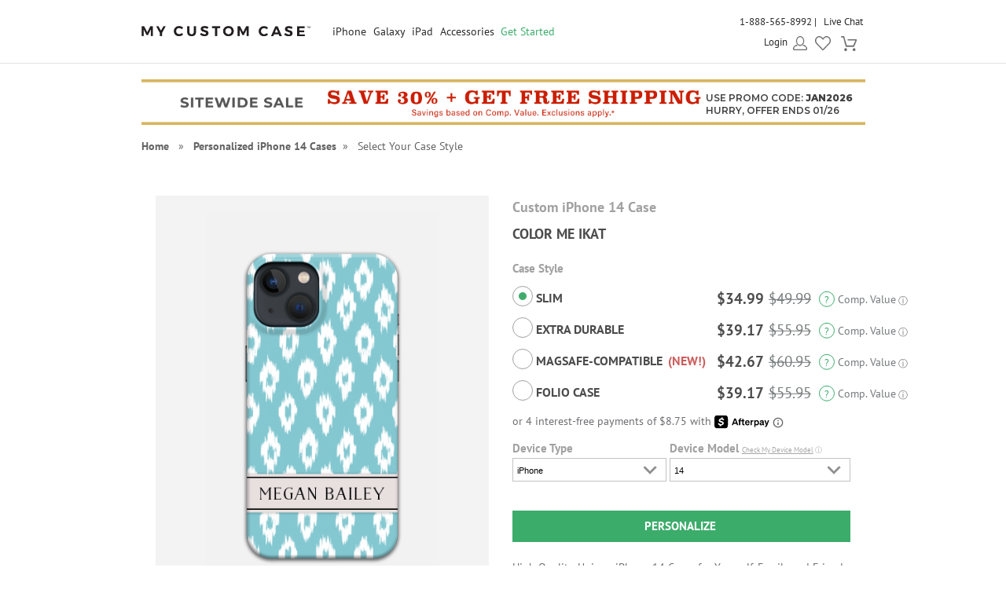

--- FILE ---
content_type: text/html; charset=UTF-8
request_url: https://www.mycustomcase.com/personalized-iphone-14-case/iPhone_14-info/50088
body_size: 35395
content:
<!DOCTYPE html>
<html xmlns:fb="http://www.facebook.com/2008/fbml" xmlns:og="http://opengraphprotocol.org/schema/" xmlns="http://www.w3.org/1999/xhtml">
<head>
        <script type="application/json" fncls="fnparams-dede7cc5-15fd-4c75-a9f4-36c430ee3a99">
        {
            "f":"81f9e386cfab4b809b4d830626d5f481",
            "s":"BRAINTREE_SIGNIN"
        }
    </script>
	<link rel="preconnect" href="https://cdn.mycustomcase.com" />
<script>
    window.delayJs = window.delayJs || [];
    var isLighthouse = "0";
    (function(){
        var oldOnError = window.onerror;
        var currentElement = null;
        var eventTime = null;

        var events = ['click', 'touchstart', 'keydown'];

        events.forEach(function(event) {
            document.addEventListener(event, function(e) {
                currentElement = e.target;
                eventTime = new Date().getTime();
            }, true);
        });

        function getDomPath(element) {
            // If there's no element passed, return an empty string
            if (!element) return '';

            let path = [];

            // Traverse up the DOM tree
            while (element) {
                let tag = element.tagName.toLowerCase();

                // If the element has an ID, append it to the tag
                if (element.id) {
                    tag += `#${element.id}`;
                } else {
                    // For sibling elements, find the index among siblings of the same tag
                    let sibling = element;
                    let index = 1; // Count starts from 1 for the nth-child CSS selector

                    while (sibling.previousElementSibling) {
                        sibling = sibling.previousElementSibling;
                        if (sibling.tagName.toLowerCase() === tag) {
                            index++;
                        }
                    }

                    // Add nth-child for non-ID elements if there's more than one of this tag
                    if (index > 1) {
                        tag += `:nth-child(${index})`;
                    }
                }

                path.unshift(tag); // Add tag at the start of the array
                element = element.parentElement; // Move to the parent element
            }

            return path.join(' > '); // Join the tags with ' > ' to form the path
        }

        function getCurrentElement() {
            if (!currentElement) {
                return null;
            }

            // return the element if it was clicked less than 1 second ago
            if (new Date().getTime() - eventTime < 1000) {
                return currentElement;
            }
        }

        function send(type, data)
        {
            if (navigator.sendBeacon) {
                var formData = new FormData();
                formData.append("type", type);
                formData.append("msg", JSON.stringify(data));
                navigator.sendBeacon("/webservices/logJs.php", formData);
            } else {
                (new Image()).src = "/webservices/logJs.php?type=" + type + "&msg=" + encodeURIComponent(JSON.stringify(data));
            }
        }

        window.onerror = function(){
            if (window.console) {
                console.log(arguments);
            }

            var el = getCurrentElement();

            send("JSError", {
                "type": "error",
                "msg": arguments[0],
                "url": arguments[1],
                "lineno": arguments[2],
                "colno": arguments[3],
                "error": arguments[4],
                "trace": arguments[4] && arguments[4].stack,
                "element": el && getDomPath(el),
                "readyState": document.readyState,
                "time": new Date().getTime(),
            });

            if (oldOnError) {
                oldOnError.apply(this, arguments);
            }

            return false;
        };

    })();

    function getcookie ( cookieName ) {
        var results = document.cookie.match ( '(^|;) ?' + cookieName + '=([^;]*)(;|$)' );
        if ( results )
            return ( unescape ( results[2] ) );
        else
            return '';
    }


</script>

    <script type="text/javascript">
      var MIN_VIEWPORT_WIDTH = 980;
      function getScreenWidth() {
        if (window.matchMedia("(orientation: portrait)").matches) {
          return screen.width < screen.height ? screen.width : screen.height;
        } else {
          return screen.width > screen.height ? screen.width : screen.height;
        }
      }
      function fixViewport() {
        var screenWidth = getScreenWidth();
        var content = "width=device-width, initial-scale=1.0, shrink-to-fit=no";
        if (screenWidth < MIN_VIEWPORT_WIDTH) {
          content = "width=" + MIN_VIEWPORT_WIDTH + ", shrink-to-fit=no";
        }
        var viewport = document.querySelector('meta[name=viewport]')
        if (viewport) {
          viewport.content = content;
        } else {
          var newViewport = document.createElement('meta');
          newViewport.setAttribute('name', 'viewport');
          newViewport.setAttribute('content', content);
          document.head.appendChild(newViewport);
        }
      }
      fixViewport();

            const mql = window.matchMedia("(orientation: portrait)");
      if (mql.addEventListener) {
        mql.addEventListener("change", fixViewport, false);
      } else if (mql.addListener) { // for Safari <= 13
        mql.addListener(fixViewport);
      }
    </script>

<!-- Common JS START -->
<script>
var CDN = 'https://cdn.mycustomcase.com';
var SITE_ID = 6;var isHtml5Supported = typeof(Worker) !== 'undefined' ? 1 : 0; var SITE_CURRENCY_SYMBOL = '$';
var TOLLFREE_PHONE = '1-888-565-8992';	var NEW_IPS_ENABLED = 1;
	var VER_JS_CSS = '75485dbbd110bc8bfb15cf431098f9434208feba';
	var ARTPRINT_MOUNTING_STANDARD_MOUNT = 'SF';
	var ARTPRINT_MOUNTING_FLOATING_STRAIGHT = 'FS';
	var ARTPRINT_MOUNTING_FLOATING_DECKLE = 'FD';
	var ARTPRINT_MOUNTING_MAT = 'MAT';
	var LOG_JS_ERROR = false;
	var WHITE_LOGO_THRESHOLD = '0.62';
	var mobile_single_photo_designer = false;
	var ucd_responsive = false;
	var mobile_dc_designer = false;
	var is_mobile_phone = 0;
	var OPEN_HISTORY_BUTTONS_IN_ANDROID_FBAPP = false;
	var IPS_URL = 'https://ips02.planetart.com';
	var IMAGE_FORMATS_SUPPORTED = ["jpg","jpeg","png","tiff","tif","heic","gif"];
	var SITE_BASE = "";
	var THIRD_PARTY_IS_NOT_TRACKING = false;
	var TRAFFIC_TYPE = 'default';
</script><script src="/scripts/compiled/template_common_75485dbbd110bc8bfb15cf431098f9434208feba_desktop_mcc_thumbs.min.js?75485dbbd110bc8bfb15cf431098f9434208feba" type="application/javascript"></script>

<!-- Common JS END -->
<meta http-equiv="X-UA-Compatible" content="IE=edge,chrome=1">
<meta http-equiv="Content-Type" content="text/html; charset=utf-8"/>
<meta name="format-detection" content="telephone=no"/>
<title> Color Me Ikat Custom iPhone 14 Case</title>
<link rel="canonical" href="https://www.mycustomcase.com/personalized-iphone-14-case/iPhone_14-info/50088" />
<!-- CSS START -->
<!-- CSS END -->
<!-- JS START -->
<!-- JS END -->

<script type="text/javascript">
var _sf_startpt=(new Date()).getTime();

/*! loadCSS. [c]2017 Filament Group, Inc. MIT License */
(function(w){
    "use strict";
    /* exported loadCSS */
    var loadCSS = function( href, before, media , callback, isFont){
        // Needn't to load font css when running in light house
        if (window.isLighthouse != 0) {
            if (href.indexOf("font") != -1) {
                return ;
            }

            if (href.indexOf("font") !== -1) {
                return ;
            }
        }

        // Arguments explained:
        // `href` [REQUIRED] is the URL for your CSS file.
        // `before` [OPTIONAL] is the element the script should use as a reference for injecting our stylesheet <link> before
        // By default, loadCSS attempts to inject the link after the last stylesheet or script in the DOM. However, you might desire a more specific location in your document.
        // `media` [OPTIONAL] is the media type or query of the stylesheet. By default it will be 'all'
        var doc = w.document;
        var ss = doc.createElement( "link" );
        var ref;
        if( before ){
            ref = before;
        }
        else {
            var refs = ( doc.body || doc.getElementsByTagName( "head" )[ 0 ] ).childNodes;
            ref = refs[ refs.length - 1];
        }

        var sheets = doc.styleSheets;
        ss.rel = "stylesheet";
        ss.href = href;
        ss.onload = callback;
        // temporarily set media to something inapplicable to ensure it'll fetch without blocking render
        ss.media = "only x";

        // wait until body is defined before injecting link. This ensures a non-blocking load in IE11.
        function ready( cb ){
            if( doc.body ){
                return cb();
            }
            setTimeout(function(){
                ready( cb );
            });
        }
        // Inject link
        // Note: the ternary preserves the existing behavior of "before" argument, but we could choose to change the argument to "after" in a later release and standardize on ref.nextSibling for all refs
        // Note: `insertBefore` is used instead of `appendChild`, for safety re: http://www.paulirish.com/2011/surefire-dom-element-insertion/
        ready( function(){
            ref.parentNode.insertBefore( ss, ( before ? ref : ref.nextSibling ) );
        });
        // A method (exposed on return object for external use) that mimics onload by polling document.styleSheets until it includes the new sheet.
        var onloadcssdefined = function( cb ){
            var resolvedHref = ss.href;
            var i = sheets.length;
            while( i-- ){
                if( sheets[ i ].href === resolvedHref ){
                    return cb();
                }
            }
            setTimeout(function() {
                onloadcssdefined( cb );
            });
        };

        function loadCB(){
            if( ss.addEventListener ){
                ss.removeEventListener( "load", loadCB );
            }
            ss.media = media || "all";
        }

        // once loaded, set link's media back to `all` so that the stylesheet applies once it loads
        if( ss.addEventListener ){
            ss.addEventListener( "load", loadCB);
        } else {
            ss.onloadcssdefined = onloadcssdefined;
            onloadcssdefined( loadCB );
        }

        return ss;
    };
    // commonjs
    if( typeof exports !== "undefined" ){
        exports.loadCSS = loadCSS;
    }
	else {
        w.loadCSS = loadCSS;
    }
}( typeof global !== "undefined" ? global : this ));
</script>





    <link rel="apple-touch-icon" sizes="180x180" href="https://cdn3.mycustomcase.com/images/icons/touch/2020/apple-touch-icon.png?v=2">
    <link rel="icon" type="image/png" sizes="32x32" href="https://cdn1.mycustomcase.com/images/icons/touch/2020/favicon-32x32.png?v=2">
    <link rel="icon" type="image/png" sizes="16x16" href="https://cdn3.mycustomcase.com/images/icons/touch/2020/favicon-16x16.png?v=2">
    <link rel="manifest" href="/manifest.json">
    <link rel="mask-icon" href="https://cdn1.mycustomcase.com/images/icons/touch/2020/safari-pinned-tab.svg" color="#5bbad5">
    <meta name="msapplication-TileColor" content="#da532c">
    <meta name="theme-color" content="#ffffff">

<link rel="icon" sizes="192x192" href="https://cdn2.mycustomcase.com/images/icons/touch/2020/180x180.png?v=3"> <!-- For Chrome for Android: -->
<link rel="icon" sizes="180x180" href="https://cdn2.mycustomcase.com/images/icons/touch/2020/180x180.png?v=3">
<link rel="apple-touch-icon-precomposed" sizes="180x180" href="https://cdn2.mycustomcase.com/images/icons/touch/2020/180x180.png?v=3">
<link rel="apple-touch-icon-precomposed" sizes="167x167" href="https://cdn1.mycustomcase.com/images/icons/touch/2020/167x167.png?v=3">
<link rel="apple-touch-icon-precomposed" sizes="152x152" href="https://cdn2.mycustomcase.com/images/icons/touch/2020/152x152.png?v=3">
<link rel="apple-touch-icon-precomposed" sizes="144x144" href="https://cdn2.mycustomcase.com/images/icons/touch/2020/152x152.png?v=3">
<link rel="apple-touch-icon-precomposed" sizes="120x120" href="https://cdn1.mycustomcase.com/images/icons/touch/2020/120x120.png?v=3">
<link rel="apple-touch-icon-precomposed" sizes="114x114" href="https://cdn1.mycustomcase.com/images/icons/touch/2020/120x120.png?v=3">
<link rel="apple-touch-icon-precomposed" sizes="76x76" href="https://cdn1.mycustomcase.com/images/icons/touch/2020/76x76.png?v=3">
<link rel="apple-touch-icon-precomposed" sizes="72x72" href="https://cdn1.mycustomcase.com/images/icons/touch/2020/76x76.png?v=3">
<link rel="apple-touch-icon-precomposed" href="https://cdn2.mycustomcase.com/images/icons/touch/2020/60x60.png?v=3">



	<meta http-equiv="content-type" content="text/html;charset=utf-8" />
	<meta http-equiv="Content-Style-Type" content="text/css" />
	<meta http-equiv="Content-Script-Type" content="text/javascript" />
    <script>
        loadCSS('https://fonts.googleapis.com/css?family=Montserrat:400,600,800|Source+Sans+Pro:300,400,400italic,600,600italic,700,900&display=swap');
    </script>
		<!-- this seems ot be already being loaded locally -->
			<link rel="stylesheet" type="text/css" href="/templates/style.css?75485dbbd110bc8bfb15cf431098f9434208feba" />

        <!--[if IE]>
            <link rel="stylesheet" type="text/css" href="/templates/style_ie.css?75485dbbd110bc8bfb15cf431098f9434208feba" />
        <![endif]-->
	<link href="//cdn.simplytoimpress.com/images/fonts/font-awesome.min.css?75485dbbd110bc8bfb15cf431098f9434208feba" rel="stylesheet" media="none" onload="if(media!='all')media='all'">
	<link rel="stylesheet" type="text/css" href="/templates/dropdown.css?75485dbbd110bc8bfb15cf431098f9434208feba" />
	<link rel="stylesheet" type="text/css" href="/templates/ui-lightness/jquery-ui.css?75485dbbd110bc8bfb15cf431098f9434208feba" />
	<link rel="stylesheet" type="text/css" href="/templates/ui-lightness/custom.css?75485dbbd110bc8bfb15cf431098f9434208feba" />
	<link href="//cdn.simplytoimpress.com/images/fonts/fontface_v5.css?75485dbbd110bc8bfb15cf431098f9434208feba" rel="stylesheet">
	    <script type='text/javascript'>
var disable_attentive = 0;
var gpc_client_signal = 0;
</script>
<script src="/scripts/time_storage.js?75485dbbd110bc8bfb15cf431098f9434208feba" type="application/javascript"></script>

    <script>
        var gtm_disable_attentive = 0;
        window.dataLayer = window.dataLayer || [];
        function gtag(){dataLayer.push(arguments);}

        // UTM Parameter Collection Function
        function getUTMParameters() {
            var utmParams = {
                utm_source: '',
                utm_medium: '',
                utm_campaign: '',
                utm_term: '',
                utm_content: ''
            };

            // Function to get URL parameter
            function getUrlParameter(name) {
                name = name.replace(/[\[]/, '\\[').replace(/[\]]/, '\\]');
                var regex = new RegExp('[\\?&]' + name + '=([^&#]*)');
                var results = regex.exec(location.search);
                return results === null ? '' : decodeURIComponent(results[1].replace(/\+/g, ' '));
            }

            // Function to get from localStorage utm_info object
            function getFromUTMInfo() {
                try {
                    var utmInfo = localStorage.getItem('utm_info');
                    if (utmInfo) {
                        return JSON.parse(utmInfo);
                    }
                } catch (e) {
                    // JSON parse error or localStorage not available
                }
                return {};
            }

            // Check query string first
            var hasQueryParams = false;
            for (var param in utmParams) {
                var queryValue = getUrlParameter(param);
                if (queryValue) {
                    utmParams[param] = queryValue;
                    hasQueryParams = true;
                }
            }

            // If we found UTM params in query string, update localStorage
            if (hasQueryParams) {
                try {
                    var utmInfoObject = {
                        utm_source: utmParams.utm_source,
                        utm_medium: utmParams.utm_medium,
                        utm_campaign: utmParams.utm_campaign
                    };
                    // Only include utm_term and utm_content if they have values
                    if (utmParams.utm_term) utmInfoObject.utm_term = utmParams.utm_term;
                    if (utmParams.utm_content) utmInfoObject.utm_content = utmParams.utm_content;
                    
                    localStorage.setItem('utm_info', JSON.stringify(utmInfoObject));
                } catch (e) {
                    // localStorage not available
                }
            } else {
                // Fallback to localStorage utm_info object
                var storedUTMInfo = getFromUTMInfo();
                utmParams.utm_source = storedUTMInfo.utm_source || '';
                utmParams.utm_medium = storedUTMInfo.utm_medium || '';
                utmParams.utm_campaign = storedUTMInfo.utm_campaign || '';
                utmParams.utm_term = storedUTMInfo.utm_term || '';
                utmParams.utm_content = storedUTMInfo.utm_content || '';
            }

            return utmParams;
        }

        // Get UTM parameters
        var utmData = getUTMParameters();
    </script>

    <script>
    // When all uk sites use consent banner, we should change the to all uk sites
    var consent_mode = TimedStorage.get('consent_mode');
    if (consent_mode === null) {
        gtag('consent', 'default', {
            'ad_storage': 'granted',
            'analytics_storage': 'granted',
            'ad_user_data': 'granted',
            'ad_personalization': 'granted'
        });
    } else {
        gtag('consent', 'default', consent_mode);
    }
</script>


    <script>
        window.dataLayer.push({
            'gtm.pa_customer_id': '',
            'gtm.pa_customer_email': '',
            'gtm.pa_customer_email_hash': '',
            'gtm.pa_no_tracking': 0,
            'gtm.is_scan': 0,
            'gtm.release': 'prod',
            'gtm.cordial_config': 1,
            'gtm.pa_email':'',
            'gtm.disable_attentive': disable_attentive,
            'gtm.pa_page_type': '',
            'gtm.disable_clarity': 0,
            'gtm.pa_customer_id_sha256': '',
            'gtm.pa_customer_email_sha256': '',
            'gtm.pa_customer_phone_sha256': '',
            // UTM Parameters
            'gtm.utm_source': utmData.utm_source,
            'gtm.utm_medium': utmData.utm_medium,
            'gtm.utm_campaign': utmData.utm_campaign,
            'gtm.utm_term': utmData.utm_term,
            'gtm.utm_content': utmData.utm_content,
            // Referrer Information
            'gtm.referrer': document.referrer || '',
            'gtm.cid': "90ba51c4950059602588432ab9a5318c"        });
    </script>

    <!-- Google Tag Manager -->
    <script>(function(w,d,s,l,i){w[l]=w[l]||[];w[l].push({'gtm.start':
                new Date().getTime(),event:'gtm.js'});var f=d.getElementsByTagName(s)[0],
            j=d.createElement(s),dl=l!='dataLayer'?'&l='+l:'';j.async=true;j.src=
            'https://metrics.mycustomcase.com/gtm.js?id='+i+dl;f.parentNode.insertBefore(j,f);
        })(window,document,'script','dataLayer','GTM-PBNJGN2');</script>
    <!-- End Google Tag Manager -->
     
    <!-- Google Analytics -->
    <script>
        function trackEvent(category, action, label, value) {
            dataLayer.push({
                'event': 'google_analytics_measurement',
                'gtm.pa_event_catgory': category,
                'gtm.pa_event_action': action,
                'gtm.pa_event_label': label,
                'gtm.pa_event_value': value
            });
        }

        function trackCustomerEvent(pa_event_name, pa_event_parameter_1, pa_event_value_1, pa_event_parameter_2, pa_event_value_2, pa_event_parameter_3, pa_event_value_3) {
             dataLayer.push({
                 'event': 'google_analytics_4_measurement',
                 'gtm.pa_event_name': pa_event_name,
                 'gtm.pa_event_parameter_1': pa_event_parameter_1,
                 'gtm.pa_event_value_1': pa_event_value_1,
                 'gtm.pa_event_parameter_2': pa_event_parameter_2,
                 'gtm.pa_event_value_2': pa_event_value_2,
                 'gtm.pa_event_parameter_3': pa_event_parameter_3,
                 'gtm.pa_event_value_3': pa_event_value_3
             });
        }

        function trackCustomerEventDeDup(pa_event_name, pa_event_parameter_1, pa_event_value_1, pa_event_parameter_2, pa_event_value_2, pa_event_parameter_3, pa_event_value_3) {
            if(dataLayer.filter(function(item) {
                return item['gtm.pa_event_name'] === pa_event_name;
            }).length === 0) {
                dataLayer.push({
                    'event': 'google_analytics_4_measurement',
                    'gtm.pa_event_name': pa_event_name,
                    'gtm.pa_event_parameter_1': pa_event_parameter_1,
                    'gtm.pa_event_value_1': pa_event_value_1,
                    'gtm.pa_event_parameter_2': pa_event_parameter_2,
                    'gtm.pa_event_value_2': pa_event_value_2,
                    'gtm.pa_event_parameter_3': pa_event_parameter_3,
                    'gtm.pa_event_value_3': pa_event_value_3
                });
            }
        }

        function trackCustomerEventMultiParams(pa_event_name, params) {
            var init = {
                'gtm.pa_event_parameter_1': '',
                'gtm.pa_event_value_1': '',
                'gtm.pa_event_parameter_2': '',
                'gtm.pa_event_value_2': '',
                'gtm.pa_event_parameter_3': '',
                'gtm.pa_event_value_3': '',
                'gtm.pa_event_parameter_4': '',
                'gtm.pa_event_value_4': '',
                'gtm.pa_event_parameter_5': '',
                'gtm.pa_event_value_5': '',
                'gtm.pa_event_parameter_6': '',
                'gtm.pa_event_value_6': '',
                'gtm.pa_event_parameter_7': '',
                'gtm.pa_event_value_7': '',
                'gtm.pa_event_parameter_8': '',
                'gtm.pa_event_value_8': '',
            }
            var data = {
                'event': 'google_analytics_4_measurement',
                'gtm.pa_event_name': pa_event_name
            }
            if (params) {
                data = $.extend(init, data, params);
            }
            dataLayer.push(data);
        }
    </script>
    
    <!-- End Google Analytics -->
<script type='text/javascript'>
var gpc_client_signal = 0;
var geo_url_params = "";
</script>
<script type='text/javascript'>
var us_consent_state_list = ["CA","VA","CO","CT","TX","UT","MT"];
</script>
<script>
    function isUsGpcConsentState(geo_country, geo_region) {
        var us_special_states = us_consent_state_list;
        var is_special_state;
        if (geo_country == 'US' && us_special_states.includes(geo_region)) {
            is_special_state = 1;
        } else {
            is_special_state = 0;
        }
        return is_special_state;
    }
</script><script>
    async function getGeo() {
        try {
            const response = await new Promise((resolve, reject) => {
                $.ajax({
                    url: "/webservices/geo.php" + geo_url_params,
                    method: "get",
                    dataType: "json",
                    success: function(data) {
                        resolve(data);
                    },
                    error: function(xhr, status, error) {
                        reject(new Error("Operation failed: " + error));
                    }
                });
            });
            return response;
        } catch (error) {
            DevConsole.error(error);
            return null;
        }
    }
    async function getGeoData() {
            // Try to get geo data from localStorage first
            var cached_geo = TimedStorage.get('geo_data');
            var geo_country, geo_region;
            
            if (cached_geo && cached_geo.geo_country && cached_geo.geo_region) {
                geo_country = cached_geo.geo_country;
                geo_region = cached_geo.geo_region;
                DevConsole.log("Using cached geo data from localStorage");
            } else {
                const data = await getGeo();

                if (!data || typeof data !== 'object') {
                    DevConsole.log("Geo data is invalid or empty:", data);
                    geo_country = '';
                    geo_region = '';
                } else {
                    geo_country = data.geo_country || '';
                    geo_region = data.geo_region || '';

                    // Store geo data to localStorage
                    if (geo_country && geo_region) {
                        TimedStorage.set('geo_data', {
                            geo_country: geo_country,
                            geo_region: geo_region
                        });
                    }
                }
            }
            return {
                geo_country: geo_country,
                geo_region: geo_region
            }
    }

    async function setConsentMode() {
        var consent_mode = TimedStorage.get('consent_mode');
        if (consent_mode === null) {
            const { geo_country, geo_region } = await getGeoData();
            var is_special_state = isUsGpcConsentState(geo_country, geo_region);
            if (gpc_client_signal && is_special_state === 1) {
                var default_consent_mode = {
                    'ad_storage': 'denied',
                    'analytics_storage': 'denied',
                    'ad_user_data': 'denied',
                    'ad_personalization': 'denied'
                }
                gtag('consent', 'update', default_consent_mode);
            } else {
                var default_consent_mode = {
                    'ad_storage': 'granted',
                    'analytics_storage': 'granted',
                    'ad_user_data': 'granted',
                    'ad_personalization': 'granted'
                }
            }
            TimedStorage.set('consent_mode', default_consent_mode);
        }
    }

    setConsentMode();

    function showOnetrustSettingByGeoV2(geo_country, geo_region) {
        var is_special_state = isUsGpcConsentState(geo_country, geo_region);
        if (is_special_state) {
            $('.not-sell-my-info.hidden').removeClass("hidden");
        }
    }

    async function showOnetrustSetting() {
        const { geo_country, geo_region } = await getGeoData();
        showOnetrustSettingByGeoV2(geo_country, geo_region);
    }

    $(document).ready(function() {
        showOnetrustSetting();
    });
</script>
    <script type='text/javascript'>
var cx_chat_type = "chatbot";
var is_responsive = false;
var currency = "USD";
var open_chat = null;
var no_tracking = 0;
var is_scan = 0;
var ga4_measurement_id = "G-93L986EQ8R";
</script>
    <script>
    var startPageName = `Color Me Ikat Custom iPhone 14 Case`;
    // cpsw now is using chatbot by configuring in gtm.changing optChat data may not have effect
    var optChat = {
        scheme: 'https',
        server: 'chatbot.planetart.com',
        w: is_responsive ? '97%': '440px',
        h: is_responsive ? '500px': '580px',
        user_id: '',
        greeting_problem: '',
        params: [{
            "brand" : 'sw',
            "site_id": 'mcc',
            "is_customer": '1',
            "region" : 'us',
            "debug" : '0',
            "newpc" : "0",
            "crm_customer_url" : "https:\/\/www.mycustomcase.com\/personalized-iphone-14-case\/iPhone_14-info\/50088",
            "start_page_name" : startPageName,
            "params" : "is_b2b=0&user_agent=Mozilla%2F5.0+%28Macintosh%3B+Intel+Mac+OS+X+10_15_7%29+AppleWebKit%2F537.36+%28KHTML%2C+like+Gecko%29+Chrome%2F131.0.0.0+Safari%2F537.36%3B+ClaudeBot%2F1.0%3B+%2Bclaudebot%40anthropic.com%29&cart_id=0&session_id=7tY225xot12tcC1rI5WstQeNM2PdldwyKFB1DDsNyFaIFA&Device+ID=90ba51c4950059602588432ab9a5318c&url_key=&OPTIMIZELY_VERSION_103=show_AfterPay%7C242%7C0"        }]
    };

    
    (function (i, s, o, r, g, v, a, m) {
        g = v ? g + '?v=' + v : g;
        i['chatbot'] = r;
        i[r] = i[r] || function () {
            (i[r].q = i[r].q || []).push(arguments)
        };
        i[r].l = +new Date();
        a = s.createElement(o);
        m = s.getElementsByTagName(o)[0];
        a.async = 1;
        a.src = g + '?' + Math.round(Date.now() / 1000 / 3600);
        m.parentNode.insertBefore(a, m)
    })(window, document, 'script', 'chatbot', optChat.scheme + '://' + optChat.server + '/chat.js');
    </script>
    <script>
    var chatlinkClicked = false;
    function getChatLinks(greetingProblem = '', orderId = ''){
        if (cx_chat_type == 'livechat') {
            if ( chatlinkClicked ) return;

            chatlinkClicked = true;

            if ( typeof(LC_API) == 'undefined' || typeof(LC_API.is_loaded)=='undefined' || !LC_API.is_loaded() ) { // LC_Invite is set when the API loads
                setTimeout(function() {
                    chatlinkClicked = false;
                    getChatLinks(greetingProblem, orderId);
                }, 250);

                return;
            }
            chatlinkClicked = false;
            LC_API.open_chat_window();
        } else if(cx_chat_type == 'chatbot') {
            if (typeof Chatbot !== "undefined") {
                if (greetingProblem.length > 0 && orderId.length > 0) {
                    optChat.greeting_problem = greetingProblem + "|order_id=" + orderId
                }else{
                    optChat.greeting_problem = ""
                }
                var chatbot = new Chatbot(optChat);
                var existingIframe = document.getElementById('chatbot-frm');
                if(existingIframe) {
                    existingIframe.contentWindow.postMessage({action: 'open'}, '*');
                } else {
                    chatbot.open();
                }
            }
        } else {
            if (typeof brandembassy !== "function") {
                initCxone();
                setCxoneCookie();
                brandembassy('openChatWindow');
            } else {
                brandembassy('openChatWindow');
            }
        }
    }

    function initCxone() {
        (function (i, s, o, r, g, v, a, m) {
            g = v ? g + '?v=' + v : g; i['BrandEmbassy'] = r;
            i[r] = i[r] || function () { (i[r].q = i[r].q || []).push(arguments) }; i[r].l = +new Date();
            a = s.createElement(o); m = s.getElementsByTagName(o)[0]; a.async = 1;
            a.src = g + '?' + Math.round(Date.now() / 1000 / 3600); m.parentNode.insertBefore(a, m)
        }) (window, document, 'script', 'brandembassy', 'https://livechat-static-de-na1.niceincontact.com/4/chat.js');

        brandembassy('init', 2338, nice_cxone_chat_key);
        if (is_responsive) {
            brandembassy('setOffsetY', '0');
            brandembassy('setCustomCss', '[data-selector="WIDGET"] {height:60px !important; width:60px !important;}');
        }
    }

    function setCxoneCookie() {
        // Set autoload chat cookie in 1 day
        var cxone_chat_autoload = getcookie('CXONE_CHAT_AUTOLOAD');
        if (!cxone_chat_autoload) {
            var expireStr = '';
            var today = new Date();
            var expire = new Date();
            expire.setTime(today.getTime() + 3600 * 1000 * 10);
            expireStr = ";expires="+expire.toGMTString();
            document.cookie = "CXONE_CHAT_AUTOLOAD" +"="+escape("1") + ";path=/" + expireStr + ';secure';
        }
    }

    var try_chat_link_times = 0;

    function tryCallingChatLink() {
        try_chat_link_times += 1;
        if (try_chat_link_times > 6) {
            return;
        }
        if (typeof Chatbot !== 'undefined') {
            getChatLinks();
        } else {
            setTimeout(tryCallingChatLink, 500);
        }
    }

    $(function() {
        if (open_chat) {
            tryCallingChatLink();
        }
    });

    // Get GA4 client_id
    if (ga4_measurement_id) {
        const clientIdPromise = new Promise(resolve => {
            gtag('get', ga4_measurement_id, 'client_id', resolve)
        });
        clientIdPromise.then((client_id) => {
            setcookie('ga4_client_id', client_id, 365);
        });
    }
</script>
    <script type='text/javascript'>
var utm_info = [];
var source_info = {"deeplink":""};
</script>
<script src="/scripts/local_storage_utm_info.js?75485dbbd110bc8bfb15cf431098f9434208feba" type="application/javascript"></script>

</head>
<body class="MCC body-personalized-iphone-14-caseiPhone14-info50088 ">

        <div id="Container" class="redesign ">

            
            <div id="wrap" >
                <div id="header" class="redesign without_lightning">
	<div class="head">

		<div id="logo_6" class="logo_wrapper">
			<div class="logo"><a href="/"><img src="https://cdn2.mycustomcase.com/images/mycustomcase-logo6.png" alt="MyCustomCase Logo" /></a></div>
		</div>

		<!--[if IE 9]><html class="ie ie9 lte9"><![endif]-->
<div id="nav">
	<ul>
									<li class="nav-li cases">
					<a class="nav_title not_clickable" href="javascript:void(0);">iPhone</a>
											<ul class="cases_submenu" style="display: none;">
							<div class="shadow_wrapper">
								<li><a href="/personalized-iphone-air-case">iPhone Air<span class="new-callout">New!</span></a></li><li><a href="/personalized-iphone-17-pro-max-case">iPhone 17 Pro Max<span class="new-callout">New!</span></a></li><li><a href="/personalized-iphone-17-pro-case">iPhone 17 Pro<span class="new-callout">New!</span></a></li><li><a href="/personalized-iphone-17-case">iPhone 17<span class="new-callout">New!</span></a></li><li><a href="/personalized-iphone-16e-case">iPhone 16e</a></li><li><a href="/personalized-iphone-16-pro-max-case">iPhone 16 Pro Max</a></li><li><a href="/personalized-iphone-16-pro-case">iPhone 16 Pro</a></li><li><a href="/personalized-iphone-16-plus-case">iPhone 16 Plus</a></li><li><a href="/personalized-iphone-16-case">iPhone 16</a></li><li><a href="/personalized-iphone-15-pro-max-case">iPhone 15 Pro Max</a></li><li><a href="/personalized-iphone-15-pro-case">iPhone 15 Pro</a></li><li><a href="/personalized-iphone-15-plus-case">iPhone 15 Plus</a></li><li><a href="/personalized-iphone-15-case">iPhone 15</a></li><li><a href="/personalized-iphone-14-pro-max-case">iPhone 14 Pro Max</a></li><li><a href="/personalized-iphone-14-pro-case">iPhone 14 Pro</a></li><li><a href="/personalized-iphone-14-plus-case">iPhone 14 Plus</a></li><li><a href="/personalized-iphone-14-case">iPhone 14</a></li><li><a href="/personalized-iphone-13-pro-max-case">iPhone 13 Pro Max</a></li><li><a href="/personalized-iphone-13-pro-case">iPhone 13 Pro</a></li><li><a href="/personalized-iphone-13-case">iPhone 13</a></li><li><a href="/personalized-iphone-13-mini-case">iPhone 13 Mini</a></li><li><a href="/personalized-iphone-12-pro-max-case">iPhone 12 Pro Max</a></li><li><a href="/personalized-iphone-12-pro-case">iPhone 12 Pro</a></li><li><a href="/personalized-iphone-12-case">iPhone 12</a></li><li><a href="/personalized-iphone-12-mini-case">iPhone 12 Mini</a></li><li><a href="/personalized-iphone-se-case">iPhone SE (2nd & 3rd Gen)</a></li><li><a href="/personalized-iphone-11pro-max-case">iPhone 11 Pro Max</a></li><li><a href="/personalized-iphone-11pro-case">iPhone 11 Pro</a></li><li><a href="/personalized-iphone-11-case">iPhone 11</a></li><li><a href="/personalized-iphone-xs-max-case">iPhone XS Max</a></li><li><a href="/personalized-iphone-x-case">iPhone X/XS</a></li><li><a href="/personalized-iphone-xr-case">iPhone XR</a></li><li><a href="/personalized-iphone-7-8-case">iPhone 7/8</a></li><li><a href="/personalized-iphone-7-8-plus-case">iPhone 7/8 Plus</a></li><li><a href="/personalized-iphone-6-case">iPhone 6/6s</a></li><li><a href="/personalized-iphone-6-plus-case">iPhone 6/6s Plus</a></li>										<div class="clear"></div>
																</div>
						</ul>
									</li>
							<li class="nav-li cases">
					<a class="nav_title not_clickable" href="javascript:void(0);">Galaxy</a>
											<ul class="cases_submenu" style="display: none;">
							<div class="shadow_wrapper">
								<li><a href="/personalized-samsung-galaxy-s25-case">Samsung Galaxy S25<span class="new-callout">New!</span></a></li><li><a href="/personalized-samsung-galaxy-s25-plus-case">Samsung Galaxy S25+<span class="new-callout">New!</span></a></li><li><a href="/personalized-samsung-galaxy-s25-ultra-case">Samsung Galaxy S25 Ultra<span class="new-callout">New!</span></a></li><li><a href="/personalized-samsung-galaxy-s24-case">Samsung Galaxy S24</a></li><li><a href="/personalized-samsung-galaxy-s24-plus-case">Samsung Galaxy S24+</a></li><li><a href="/personalized-samsung-galaxy-s24-ultra-case">Samsung Galaxy S24 Ultra</a></li><li><a href="/personalized-samsung-galaxy-s23-case">Samsung Galaxy S23</a></li><li><a href="/personalized-samsung-galaxy-s23-plus-case">Samsung Galaxy S23+</a></li><li><a href="/personalized-samsung-galaxy-s23-ultra-case">Samsung Galaxy S23 Ultra</a></li><li><a href="/personalized-samsung-galaxy-s22-case">Samsung Galaxy S22</a></li><li><a href="/personalized-samsung-galaxy-s22-plus-case">Samsung Galaxy S22+</a></li><li><a href="/personalized-samsung-galaxy-s22-ultra-case">Samsung Galaxy S22 Ultra</a></li><li><a href="/personalized-samsung-galaxy-s21-5g-case">Samsung Galaxy S21 5G</a></li><li><a href="/personalized-samsung-galaxy-s21-plus-5g-case">Samsung Galaxy S21+ 5G</a></li><li><a href="/personalized-samsung-galaxy-s21-ultra-5g-case">Samsung Galaxy S21 Ultra 5G</a></li><li><a href="/personalized-samsung-galaxy-s20-plus-5g-case">Samsung Galaxy S20+ 5G</a></li><li><a href="/personalized-samsung-galaxy-s20-ultra-5g-case">Samsung Galaxy S20 Ultra 5G</a></li>										<div class="clear"></div>
																</div>
						</ul>
									</li>
							<li class="nav-li cases">
					<a class="nav_title not_clickable" href="javascript:void(0);">iPad</a>
											<ul class="cases_submenu" style="display: none;">
							<div class="shadow_wrapper">
								<li><a href="/personalized-ipad-pro-12-9-4th-folio-cases">iPad Pro 12.9-inch (4th Gen)</a></li><li><a href="/personalized-ipad-pro-12-9-folio-cases">iPad Pro 12.9-inch (3rd Gen)</a></li><li><a href="/personalized-ipad-pro-case">iPad Pro 12.9-inch (1st & 2nd Gen)</a></li><li><a href="/personalized-ipad-pro-11-m4-folio-cases">iPad Pro 11-inch (M4)<span class="new-callout">New!</span></a></li><li><a href="/personalized-ipad-pro-11-2nd-folio-cases">iPad Pro 11-inch (2nd Gen)</a></li><li><a href="/personalized-ipad-pro-11-folio-cases">iPad Pro 11-inch (1st Gen)</a></li><li><a href="/personalized-ipad-pro-9-7-folio-cases">iPad Pro 9.7-inch</a></li><li><a href="/personalized-ipad-air-4-cases">iPad Air 4th, 5th Gen & 11-inch (M2/M3)<span class="new-callout">New!</span></a></li><li><a href="/personalized-ipad-air-2-folio-cases">iPad Air (2nd Gen)</a></li><li><a href="/personalized-ipad-air-cases">iPad Air (1st Gen)</a></li><li><a href="/personalized-ipad-case">iPad 2/3/4</a></li><li><a href="/personalized-ipad-mini-4-folio-case">iPad mini 4</a></li><li><a href="/personalized-ipad-mini-retina-cases">iPad mini 2/3</a></li><li><a href="/personalized-ipad-mini-case">iPad mini</a></li>										<div class="clear"></div>
																</div>
						</ul>
									</li>
							<li class="nav-li cases">
					<a class="nav_title not_clickable" href="javascript:void(0);">Accessories</a>
											<ul class="cases_submenu" style="display: none;">
							<div class="shadow_wrapper">
								<li><a href="/custom-wireless-charger">Wireless Chargers</a></li><li><a href="/custom-apple-watch-bands">Apple Watch Bands<span class="new-callout">New!</span></a></li>										<div class="clear"></div>
																</div>
						</ul>
									</li>
							<li class="nav-li get_started">
					<a class="nav_title" href="/get-started">Get Started</a>
									</li>
					<div class="clear"></div>
	</ul>
</div>
<script src="/scripts/navTop/mcc_navtop.js?75485dbbd110bc8bfb15cf431098f9434208feba" type="application/javascript"></script>



		<div id="submenu">
			<script>
				// Set a flag so facebook callback knows we are the login page and not the designer page
				var facebookLoginPage = true;
			</script>
			<ul class="first_list">
                                    <li class="phone_number"><a style="cursor:default; color:#2b2a2a;"  href="javascript:void(0);">1-888-565-8992</a></li>
                								<li><a href="javascript:void(0);" onclick="getChatLinks();">Live Chat</a></li>
							</ul>
			<ul>
								<li class="viewcart">
					<a href="/cart" id="nav_cart" class="cart-link">
						<img src="https://cdn1.mycustomcase.com/images/cart_icon.png" title="Cart" alt="Cart" />
						                    </a>
                    <div id="nav_cart_num" class="number_of_items hide-on-none chrome_mac" style="display:none;">0</div>
				</li>
				<li class="favorites">
					<a href="/favorites"><img src="https://cdn2.mycustomcase.com/images/favorites_icon.png" title="My Favorites" alt="My Favorites" /></a>
					<div id="favoriteLink" class="number_of_favorites chrome_mac						 no-display">0					</div>
				</li>

				<li class="my_account">
											<a class="my_account_link" href="/secure/myaccount">Login</a>
									</li>
				<div class="clear"></div>
			</ul>
		</div>

        
		<div class="clear"></div>

	</div>

</div>


    <div class="lowerPromoBanner">
                        <div id="promo_banner_wrapper" style="position:relative;">
                <div class="centering promo-banner-image"><img alt="Current Promo: Sitewide Sale Save 30% + Get Free Shipping" src="https://commcontents3.planetart.com/prod/promos/eb7848e4-15bf-4c6a-9107-661376aeae2e1.jpg" /></div>
                                    <div id="clickable_promo_div" style="font-family:Montserrat,sans-serif;font-weight: 600;left:78%;top:29%;height:30px;width:300px;background-color:#ffffff;color:#424141;line-height:16px;;position:absolute;">
                    <div style="height:100%; display: flex; align-items: center;"><div>USE PROMO CODE: <div id='site_banner_cover' style='display: inline;font-weight: bolder;color: #424141; '>JAN2026</div><br>HURRY, OFFER ENDS 01/26</div></div>                </div>
                            </div>
                    </div>


<script>
var mobile_single_photo_designer = false;
var ucd_responsive = false;
var mobile_dc_designer = false;
if ($(".lowerPromoBanner").children().length === 0) {
    $(".lowerPromoBanner").addClass("hide");
}
</script>
                <div id="bd"  >
                                                                <script type='text/javascript'>
var caption_opt_arr = {"opt_672":"data_optid_Folio","opt_674":"data_optid_Folio","opt_675":"data_optid_Folio","opt_676":"data_optid_Folio","opt_744":"data_optid_Folio","opt_773":"data_optid_Folio","opt_774":"data_optid_Folio","opt_778":"data_optid_Folio","opt_782":"data_optid_ExtraDurable","opt_783":"data_optid_ExtraDurable","opt_791":"data_optid_FolioCase","opt_792":"data_optid_FolioCase","opt_820":"data_optid_ExtraDurable","opt_823":"data_optid_ExtraDurable","opt_826":"data_optid_FolioCase","opt_833":"data_optid_FolioCase","opt_879":"data_optid_FolioCase","opt_880":"data_optid_FolioCase","opt_881":"data_optid_Folio","opt_882":"data_optid_Folio","opt_888":"data_optid_ExtraDurable","opt_889":"data_optid_FolioCase","opt_891":"data_optid_ExtraDurable","opt_892":"data_optid_FolioCase","opt_894":"data_optid_ExtraDurable","opt_895":"data_optid_FolioCase","opt_907":"data_optid_FolioCase","opt_910":"data_optid_FolioCase","opt_913":"data_optid_FolioCase","opt_914":"data_optid_Folio","opt_915":"data_optid_Folio","opt_916":"data_optid_Folio","opt_938":"data_optid_FolioCase","opt_939":"data_optid_FolioCase","opt_940":"data_optid_FolioCase","opt_942":"data_optid_ExtraDurable","opt_944":"data_optid_ExtraDurable","opt_946":"data_optid_ExtraDurable","opt_947":"data_optid_FolioCase","opt_949":"data_optid_FolioCase","opt_950":"data_optid_FolioCase","opt_951":"data_optid_Slim","opt_952":"data_optid_Slim","opt_953":"data_optid_Slim","opt_954":"data_optid_Slim","opt_955":"data_optid_ExtraDurable","opt_956":"data_optid_ExtraDurable","opt_957":"data_optid_ExtraDurable","opt_958":"data_optid_ExtraDurable","opt_1026":"data_optid_Slim","opt_1027":"data_optid_ExtraDurable","opt_1028":"data_optid_FolioCase","opt_1029":"data_optid_Slim","opt_1030":"data_optid_ExtraDurable","opt_1031":"data_optid_FolioCase","opt_1032":"data_optid_Slim","opt_1033":"data_optid_ExtraDurable","opt_1034":"data_optid_FolioCase","opt_1035":"data_optid_Slim","opt_1036":"data_optid_ExtraDurable","opt_1037":"data_optid_FolioCase","opt_1062":"data_optid_ExtraDurable","opt_1069":"data_optid_ExtraDurable","opt_1070":"data_optid_FolioCase","opt_1072":"data_optid_ExtraDurable","opt_1073":"data_optid_FolioCase","opt_1075":"data_optid_ExtraDurable","opt_1076":"data_optid_FolioCase","opt_1093":"data_optid_ExtraDurable","opt_1094":"data_optid_ExtraDurable","opt_1095":"data_optid_ExtraDurable","opt_1096":"data_optid_ExtraDurable","opt_1097":"data_optid_Slim","opt_1098":"data_optid_Slim","opt_1099":"data_optid_Slim","opt_1100":"data_optid_Slim","opt_1101":"data_optid_FolioCase","opt_1102":"data_optid_FolioCase","opt_1103":"data_optid_FolioCase","opt_1104":"data_optid_FolioCase","opt_1116":"data_optid_ExtraDurable","opt_1117":"data_optid_FolioCase","opt_1119":"data_optid_ExtraDurable","opt_1120":"data_optid_FolioCase","opt_1122":"data_optid_ExtraDurable","opt_1123":"data_optid_FolioCase","opt_1129":"data_optid_FolioCase","opt_1130":"data_optid_FolioCase","opt_1131":"data_optid_FolioCase","opt_1132":"data_optid_FolioCase","opt_1133":"data_optid_Slim","opt_1134":"data_optid_Slim","opt_1135":"data_optid_Slim","opt_1136":"data_optid_Slim","opt_1137":"data_optid_ExtraDurable","opt_1138":"data_optid_ExtraDurable","opt_1139":"data_optid_ExtraDurable","opt_1140":"data_optid_ExtraDurable","opt_1142":"data_optid_ExtraDurable","opt_1143":"data_optid_FolioCase","opt_1145":"data_optid_ExtraDurable","opt_1146":"data_optid_FolioCase","opt_1148":"data_optid_ExtraDurable","opt_1149":"data_optid_FolioCase","opt_1159":"data_optid_Folio","opt_1161":"data_optid_FolioCase","opt_1162":"data_optid_FolioCase","opt_1163":"data_optid_FolioCase","opt_1164":"data_optid_FolioCase","opt_1165":"data_optid_Slim","opt_1166":"data_optid_Slim","opt_1167":"data_optid_Slim","opt_1168":"data_optid_Slim","opt_1169":"data_optid_ExtraDurable","opt_1170":"data_optid_ExtraDurable","opt_1171":"data_optid_ExtraDurable","opt_1172":"data_optid_ExtraDurable","opt_1175":"data_optid_Slim","opt_1176":"data_optid_Slim","opt_1177":"data_optid_Slim","opt_1178":"data_optid_ExtraDurable","opt_1179":"data_optid_ExtraDurable","opt_1180":"data_optid_ExtraDurable","opt_1181":"data_optid_FolioCase","opt_1182":"data_optid_FolioCase","opt_1183":"data_optid_FolioCase","opt_1184":"data_optid_FolioCase","opt_1185":"data_optid_Slim","opt_1186":"data_optid_ExtraDurable","opt_1187":"data_optid_Slim","opt_1188":"data_optid_Slim","opt_1189":"data_optid_Slim","opt_1190":"data_optid_Slim","opt_1191":"data_optid_ExtraDurable","opt_1192":"data_optid_ExtraDurable","opt_1193":"data_optid_ExtraDurable","opt_1194":"data_optid_ExtraDurable"};
var product_caption_arr = {"154":["Folio"],"7":["Folio"],"8":["Folio"],"153":["Folio"],"254":["Folio"],"516":["Folio"],"517":["Folio"],"520":["Folio"],"522":["ExtraDurable","FolioCase"],"521":["ExtraDurable"],"189":["FolioCase"],"529":["ExtraDurable"],"530":["ExtraDurable"],"531":["FolioCase"],"540":["FolioCase"],"538":["FolioCase"],"539":["FolioCase"],"546":["Folio"],"547":["Folio"],"548":["ExtraDurable","FolioCase"],"549":["ExtraDurable","FolioCase"],"550":["ExtraDurable","FolioCase"],"554":["FolioCase"],"555":["FolioCase"],"556":["FolioCase"],"557":["Folio"],"558":["Folio"],"563":["Folio"],"565":["FolioCase","ExtraDurable"],"566":["FolioCase","ExtraDurable"],"567":["FolioCase","ExtraDurable"],"571":["FolioCase","Slim","ExtraDurable"],"573":["FolioCase","Slim","ExtraDurable"],"574":["FolioCase","Slim","ExtraDurable"],"572":["Slim","ExtraDurable"],"559":["Slim","ExtraDurable","FolioCase"],"560":["Slim","ExtraDurable","FolioCase"],"561":["Slim","ExtraDurable","FolioCase"],"562":["Slim","ExtraDurable","FolioCase"],"575":["ExtraDurable"],"579":["ExtraDurable","FolioCase"],"580":["ExtraDurable","FolioCase"],"581":["ExtraDurable","FolioCase"],"584":["ExtraDurable","Slim","FolioCase"],"585":["ExtraDurable","Slim","FolioCase"],"586":["ExtraDurable","Slim","FolioCase"],"587":["ExtraDurable","Slim","FolioCase"],"592":["ExtraDurable","FolioCase"],"593":["ExtraDurable","FolioCase"],"594":["ExtraDurable","FolioCase"],"598":["FolioCase","Slim","ExtraDurable"],"597":["FolioCase","Slim","ExtraDurable"],"596":["FolioCase","Slim","ExtraDurable"],"595":["FolioCase","Slim","ExtraDurable"],"599":["ExtraDurable","FolioCase"],"600":["ExtraDurable","FolioCase"],"601":["ExtraDurable","FolioCase"],"603":["Folio"],"608":["FolioCase","Slim","ExtraDurable"],"609":["FolioCase","Slim","ExtraDurable"],"607":["FolioCase","Slim","ExtraDurable"],"606":["FolioCase","Slim","ExtraDurable"],"610":["Slim","ExtraDurable","FolioCase"],"611":["Slim","ExtraDurable","FolioCase"],"612":["Slim","ExtraDurable","FolioCase"],"613":["FolioCase","Slim","ExtraDurable"],"614":["Slim","ExtraDurable"],"615":["Slim","ExtraDurable"],"616":["Slim","ExtraDurable"],"617":["Slim","ExtraDurable"]};
var device_groups = [{"id":1,"caption":"iPhone","image":"devices\/select_group_1v4.jpg","show":null,"pa_images":"devices\/iPhone5S.jpg"},{"id":2,"caption":"Samsung Galaxy ","image":"devices\/select_group_2v4.jpg","show":null,"pa_images":"devices\/SS5.jpg"},{"id":6,"caption":"iPad","image":"devices\/select_group_6v5.jpg","show":null,"pa_images":"devices\/iPadMini.jpg"},{"id":8,"caption":"iPad mini","image":"devices\/select_group_8v4.jpg","show":null,"pa_images":"devices\/iPadMini.jpg"}];
var isSafari = false;
</script>
    <div class="white_body">

        <!-- Breadcrumbs Begin -->
        <div class="breadcrumbs">
            <a href="/" style="font-weight:bold;">Home</a> &nbsp; &raquo; &nbsp;
                        <a href="/personalized-iphone-14-case">Personalized iPhone 14 Cases</a>&nbsp; &raquo; &nbsp;

            Select Your Case Style
        </div>
        <!-- Breadcrumbs End -->

        <div class="clear"></div>

        <div id="detail" class="personalization-container with-comp-value">
            <div class="case-preview">
                <div class="case-image">
                    <img id="case_img_spinner" src="https://cdn1.mycustomcase.com/images/loader_transparent.gif">
                    <img id="case_img" src="" alt="Color Me Ikat Custom iPhone 14 Case" />
                    <img id="backOverlay" class="back">
                    <div class="backtips"><span id="back_tips"></span></div>
                    
                </div>
                <div class="case-thumbnails">
                    <div class="magsafe-notice hide">
                        <img id="magsafe-icon" src="https://cdn3.mycustomcase.com/images/magsafe/magsafe-icon.png">
                        <span>MagSafe-Compatible Case</span>
                    </div>
                    <div class="mcc-favorite-icon" data_opt_id="1099" data_design_id="50088" data_product_id="586">
                        <input class="mcc-favorite-btn btn_unfav" value=" " type="image" src="//cdn1.mycustomcase.com/images/blank.png" title="">
                    </div>
                    <div class="case-thumbnail case-thumbnail-front selected" data-value="front" >
                        <img id="case_thumb_front" class="special-1099" src="https://cdn2.mycustomcase.com/images/loader-transparent.gif">
                    </div>
                    <div class="case-thumbnail case-thumbnail-back " data-value="back">
                        <img id="case_thumb_back" src="https://commcontents2.planetart.com/prod/devices/1099_back_designer_web_gray.png">
                    </div>
                                                            <div class="case-thumbnail case-thumbnail-folio case-ipad-folio hide" data-value="folio">
                        <img id="case_thumb_folio2" src="//cdn3.mycustomcase.com/images/ipad_folio.png">
                    </div>
                    <div class="case-thumbnail case-thumbnail-folio case-ipad-folio hide" data-value="folio">
                        <img id="case_thumb_folio" src="//cdn3.mycustomcase.com/images/folio2.png">
                    </div>

                    <div class="case-thumbnail case-thumbnail-folio case-phone-folio hide" data-value="folio">
                        <img id="case_thumb_credit_folio1" src="//cdn1.mycustomcase.com/images/iphone_nostrap.jpg">
                    </div>
                    <div class="case-thumbnail case-thumbnail-folio case-phone-folio hide" data-value="folio">
                        <img id="case_thumb_credit_folio2" src="//cdn3.mycustomcase.com/images/iphone_angled.jpg">
                    </div>
                    <div class="case-thumbnail case-phone-magsafe case-thumbnail-magsafe hide" data-value="magsafe">
                        <img id="case_thumb_magsafe" src="https://cdn2.mycustomcase.com/images/magsafe/magsafe-preview.jpg" data-preview="https://cdn3.mycustomcase.com/images/magsafe/magsafe-preview-description.png">
                    </div>
                </div>

                            </div>
            <div class="case-options">
                <h1 class="">
    <span class="case-title">
        Custom iPhone 14 Case    </span>
    <span class="design-caption">
        Color Me Ikat    </span>
</h1>                                <div class="case-options-list filter-skip with-comp-value">
                    <div class="case-options-title">
                        <span>Case Style</span>
                    </div>
                                            <div class="case-option magsafe-option" data_opt_id="1099" data_design_id="50088">
                            <label class="radiocheck">
                                <input type="radio" data_opt_id = 1099 data_design_id = 50088 name="option_id" value="1099" style="display: none;" checked='checked'>
                                <div class="check" ></div>
                                Slim                            </label>
                            <div class="pricing-block">

                                
                                <div class="sale-price">$34.99</div>

                                                                <div class="retail-price strikethrough">
                                        $49.99                                </div>
                                
                                                                    <div><a class="more-info" href="javascript:moreInfoDialog(1099);">?</a></div>
                                
                                <span class="text-comp-value " style="padding:0 4px;position:relative;top:-1.0121px;">Comp. Value</span><div class="info-tooltip-wrapper " hide-in-email>
    <div class="reference" data-down-side-key="0">
        <i class="info-icon">ⓘ</i>
    </div>
    <div class="tooltip-content">
        <div class="popover-arrow"></div>
        <div class="popover-content ">

            
            <p class="message-tip">
                MyCustomCase is proud to offer high-quality personalized products at affordable prices. Our Comparable Value (or Comp. Value) prices are based on the prices at which similar items have been previously offered for sale by MyCustomCase and/or other retailers.                <div id="progress-bar-container">
                    <div id="progress-bar"></div>
                </div>
            </p>

        </div>

                    <div class="close-button"></div>
        
    </div>
    
</div>

<style >


                                                                                                    .info-tooltip-wrapper {
                                                                                                        top:-0.8px !important;
                                                                                                        left:-5px;
                                                                                                    }
.info-tooltip-wrapper {
    display: inline-block;
    position: relative;
    top:-3px;
}
.info-tooltip-wrapper .popover-content {
 padding: initial;
}
.info-tooltip-wrapper p.message-tip {
 padding: initial;
 margin: initial;
}
.info-tooltip-wrapper .reference {
    margin-left: 4px;
    cursor: pointer;
}

.info-tooltip-wrapper .reference .info-icon {
    font-size: 12px;
    font-style: normal;
    display: block;
}

.info-tooltip-wrapper .tooltip-content {
    font-size: 12px;
    line-height: 18px;
    position: absolute;
    left: 0.9rem;
    bottom: 0px;
    z-index: 10;
    padding: 10px 32px 10px 16px;
    border-radius: 8px;
    background-color: white;
    transform: translate(-50%, -24px);
    word-spacing: 0;
    box-shadow: 0 2px 12px 0 rgba(0, 0, 0, .1);
    display: none;
    width: 330px;
}

.message-tip {
 white-space: initial !important;
}


.arrow-up {
    width: 0; 
    height: 0; 
    border-left: 10px solid transparent;
    border-right: 10px solid transparent;
    border-bottom: 20px solid black;
}

.popover-arrow-downside{
  border-top-color: transparent !important;
  border-bottom-color: #ddd !important;
  border-bottom-width: 6px !important;
}
.popover-arrow-downside::after
{
  border-top-color: transparent !important;
  border-bottom-color: #fff !important;
  border-bottom-width: 6px !important;
  position: relative !important;
  top: -5px !important;
}

.info-tooltip-wrapper .tooltip-content .popover-arrow {
    position: absolute;
    display: block;
    width: 0;
    height: 0;
    filter: drop-shadow(0 2px 12px rgba(0, 0, 0, 0.03));
    left: 50%;
    border: solid transparent 6px;
    bottom: -6px;
    border-bottom-width: 0;
    border-top-color: #ddd;
    transform: translateX(-6px);
}
.info-tooltip-wrapper .tooltip-content .popover-arrow::after {
    content: " ";
    position: absolute;
    display: block;
    width: 0;
    height: 0;
    border: solid transparent 6px;
    margin-left: -6px;
    bottom: 1px;
    border-bottom-width: 0;
    border-top-color: #fff;
}
.info-tooltip-wrapper .tooltip-content .popover-arrow:not(.popover-arrow-downside){
  border-top-width: 6px !important;
  bottom: -6px !important;
}
.info-tooltip-wrapper .tooltip-content .popover-arrow:not(.popover-arrow-downside)::after{
  border-top-width: 6px !important;
}

.info-tooltip-wrapper .tooltip-content .close-button {
    background: url(https://static.personalcreations.com/personalcreations/siteimages/close-icon.svg) transparent no-repeat;
    background-size: 100% 100%;
    cursor: pointer;
    width: 10px;
    height: 10px;
    position: absolute;
    right: 16px;
    top: 15px;
}
.trigger-info-icon {
    position: absolute;
    width: 35px;
    height: 35px;
    top: -11px;
    left: -4px;

}
#progress-bar-container {
  display: none;
  position: absolute;
  bottom: 0;
  left: 0;
  width: 100%;
  height: 0px;
}

#progress-bar {
  width: 100%;
  height: 100%;
  background-color: #4caf50;
  transition: width 1s linear;
}
.PA #progress-bar {
  background-color: #33d3b8;
}
.tooltip-content .ui-dialog{
 width: initial !important;
 position: initial !important;
 box-shadow: initial !important;
}
@media (max-width: 576px) {
    .tooltip-content .ui-dialog .close-button {
        width: 4.95vw !important;
        height: 4.95vw !important;
        top: 5vw !important;
        right: 5vw !important;
    }
    .tooltip-content .ui-dialog {
       padding-bottom: 5vw !important;
       border: none !important;
    }
    .tooltip-content .ui-dialog .ui-dialog-title {
           text-align: center !important;
    }
}
</style><script>
    $(document).ready(function (){
        var parent_container_add_width_by_overflow_content_larger_400 = 0;
        var parent_container_add_width_by_overflow_content_smaller_400 = 0;
        if(document.body.clientWidth > 400) {
            $('.info-tooltip-wrapper').addClass('client_width_larger_400');
            parent_container_add_width_by_overflow_content_larger_400 = 0        } else {
            $('.info-tooltip-wrapper').addClass('client_width_smaller_400')
            parent_container_add_width_by_overflow_content_smaller_400 = 0        }
        if ($('.info-tooltip-wrapper').length > 0) {
            $('.info-tooltip-wrapper .reference').on('click', function (event) {
                event.stopPropagation();
                event.stopImmediatePropagation();
                event.preventDefault();
                $('.tooltip-content').hide();
                var tooltipContent = $(this).siblings('.tooltip-content');
                
                if(true) {//once the div overflow,in this case no need to adjust,but in mobile still need adjust by <parent_container_add_width_by_overflow_content>
                    var referenceOffset = $(this).offset().left;
                    var containerEle = $(this).parents('.pricing-block');
                    if( containerEle.length <= 0 ){
                        containerEle = $(this).parent().parent().parent();
                    }
                    var containerOffset= containerEle.offset().left;
                    var emptyDistance = containerEle.width() - referenceOffset + containerOffset;
                    var offsetDistance = (tooltipContent.outerWidth() / 2) - (emptyDistance + 6);
                    if (offsetDistance > 0) {
                        //ipad issue need to adjust
                        var $tabletAdjuest = 0;
                        if( isTouchAble() && 40) {
                            $tabletAdjuest = 40;
                        }

                        offsetDistance = offsetDistance - 88 + $tabletAdjuest - parent_container_add_width_by_overflow_content_larger_400 - parent_container_add_width_by_overflow_content_smaller_400;
                        emptyDistance = emptyDistance + 88 - $tabletAdjuest + parent_container_add_width_by_overflow_content_larger_400 + parent_container_add_width_by_overflow_content_smaller_400;
                        tooltipContent.css('left', offsetDistance * -1);

                        DevConsole.log('tooltipContent->left',offsetDistance, emptyDistance ,$tabletAdjuest ,parent_container_add_width_by_overflow_content_larger_400,parent_container_add_width_by_overflow_content_smaller_400);


                        tooltipContent.find('.popover-arrow').css({
                            left: 'unset',
                            right: emptyDistance - 15 - 0                        });
                    }
                }
                tooltipContent.fadeToggle();
                if ( getCookie('info-tooltip-count-down') && getCookie('info-tooltip-count-down') !=0 ) {
                    tooltipContent.find('#progress-bar-container').css('height', '10px');
                    tooltipContent.find('#progress-bar-container').show();
                    startCountdown(5);
                    function startCountdown(seconds) {
                        var width = 100;
                        var interval = setInterval(function() {
                            width -= 100 / seconds;
                            tooltipContent.find('#progress-bar').css('width', width + '%');
                            if (width < 0) {
                                clearInterval(interval);
                                $('.tooltip-content').hide();
                            }
                        }, 1000);
                    }
                    setCookie('info-tooltip-count-down',0);
                }
                return false;
            });
            $('.info-tooltip-wrapper .close-button').on('click', function (event) {
                event.stopPropagation();
                event.stopImmediatePropagation();
                event.preventDefault();
                $(this).parents('.tooltip-content').hide();
            });
        }
            $(document).on('click', function(e) {
                var targetEle = (e && e.target ) || null;
                if (!targetEle || $(targetEle).length === 0) {
                    return false;
                }
                if (!$(targetEle).closest('.tooltip-content').length && !$(targetEle).is('.tooltip-content')) {
                    $('.tooltip-content').hide();
                }
            });
                }
    );
</script>
                            </div>
                        </div>
                                                                    <div class="case-option magsafe-option" data_opt_id="1095" data_design_id="50088">
                            <label class="radiocheck">
                                <input type="radio" data_opt_id = 1095 data_design_id = 50088 name="option_id" value="1095" style="display: none;" 0>
                                <div class="check" ></div>
                                Extra Durable                            </label>
                            <div class="pricing-block">

                                
                                <div class="sale-price">$39.17</div>

                                                                <div class="retail-price strikethrough">
                                        $55.95                                </div>
                                
                                                                    <div><a class="more-info" href="javascript:moreInfoDialog(1095);">?</a></div>
                                
                                <span class="text-comp-value " style="padding:0 4px;position:relative;top:-1.0121px;">Comp. Value</span><div class="info-tooltip-wrapper " hide-in-email>
    <div class="reference" data-down-side-key="0">
        <i class="info-icon">ⓘ</i>
    </div>
    <div class="tooltip-content">
        <div class="popover-arrow"></div>
        <div class="popover-content ">

            
            <p class="message-tip">
                MyCustomCase is proud to offer high-quality personalized products at affordable prices. Our Comparable Value (or Comp. Value) prices are based on the prices at which similar items have been previously offered for sale by MyCustomCase and/or other retailers.                <div id="progress-bar-container">
                    <div id="progress-bar"></div>
                </div>
            </p>

        </div>

                    <div class="close-button"></div>
        
    </div>
    
</div>
                            </div>
                        </div>
                                                        <div class="case-option magsafe-option" data_opt_id="1095" data_design_id="50088" data-variant-id="MAGSAF">
                                    <label class="radiocheck">
                                        <input type="radio" data_opt_id = 1095 data_design_id = 50088 name="option_id" value="1095" style="display: none;" 0 data-variant-id="MAGSAF">
                                        <div class="check" ></div>
                                        <span style="position: absolute; margin-left: 4px;">MagSafe-Compatible</span><span style="position: absolute; margin-left: 172px; color: indianred;">(NEW!)</span>
                                    </label>
                                    <div class="pricing-block">

                                        
                                        <div class="sale-price">$42.67</div>

                                                                                <div class="retail-price strikethrough">
                                                $60.95                                        </div>
                                        
                                        <div><a class="more-info" href="javascript:moreInfoDialog(1095, 'MAGSAF');">?</a></div>

                                        <span class="text-comp-value " style="padding:0 4px;position:relative;top:-1.0121px;">Comp. Value</span><div class="info-tooltip-wrapper " hide-in-email>
    <div class="reference" data-down-side-key="0">
        <i class="info-icon">ⓘ</i>
    </div>
    <div class="tooltip-content">
        <div class="popover-arrow"></div>
        <div class="popover-content ">

            
            <p class="message-tip">
                MyCustomCase is proud to offer high-quality personalized products at affordable prices. Our Comparable Value (or Comp. Value) prices are based on the prices at which similar items have been previously offered for sale by MyCustomCase and/or other retailers.                <div id="progress-bar-container">
                    <div id="progress-bar"></div>
                </div>
            </p>

        </div>

                    <div class="close-button"></div>
        
    </div>
    
</div>
                                    </div>
                                </div>
                                                                    <div class="case-option magsafe-option" data_opt_id="1103" data_design_id="50088">
                            <label class="radiocheck">
                                <input type="radio" data_opt_id = 1103 data_design_id = 50088 name="option_id" value="1103" style="display: none;" 0>
                                <div class="check" ></div>
                                Folio Case                            </label>
                            <div class="pricing-block">

                                
                                <div class="sale-price">$39.17</div>

                                                                <div class="retail-price strikethrough">
                                        $55.95                                </div>
                                
                                                                    <div><a class="more-info" href="javascript:moreInfoDialog(1103);">?</a></div>
                                
                                <span class="text-comp-value " style="padding:0 4px;position:relative;top:-1.0121px;">Comp. Value</span><div class="info-tooltip-wrapper " hide-in-email>
    <div class="reference" data-down-side-key="0">
        <i class="info-icon">ⓘ</i>
    </div>
    <div class="tooltip-content">
        <div class="popover-arrow"></div>
        <div class="popover-content ">

            
            <p class="message-tip">
                MyCustomCase is proud to offer high-quality personalized products at affordable prices. Our Comparable Value (or Comp. Value) prices are based on the prices at which similar items have been previously offered for sale by MyCustomCase and/or other retailers.                <div id="progress-bar-container">
                    <div id="progress-bar"></div>
                </div>
            </p>

        </div>

                    <div class="close-button"></div>
        
    </div>
    
</div>
                            </div>
                        </div>
                                                            </div>

                <script type='text/javascript'>
var afterpay_size = "SM";
</script>
<script src="https://js.afterpay.com/afterpay-1.x.js" id="afterpay-placement-script" async></script>
<script>
    var _amount = '34.99';

    if(typeof(Afterpay) == 'undefined') {
        window.addEventListener('Afterpay.ready', function () {
            generateIcon(_amount);
        });
    } else {
        generateIcon(_amount);
    }
    function generateIcon(amount) {
        DevConsole.log('Afterpay generateIcon');
        switch (afterpay_size) {
            case 'XS':
                afterpay_size = Afterpay.size.XS;
                break;
            case 'SM':
                afterpay_size = Afterpay.size.SM;
                break;
            default:
                afterpay_size = Afterpay.size.SM;
        }

        if (isIPad() && SITE_ID === SITE_CW) {
            afterpay_size = Afterpay.size.XS;
        }
        console.log('Afterpay input amount:', amount)
        Afterpay.createPlacements({
            targetSelector: '.placement-card',
            attributes: {
                locale: Afterpay.locale.EN_US,
                currency: Afterpay.currency.USD,
                amount: amount,
                amountSelector: '.placement-card',
                size: afterpay_size,
                logoType: Afterpay.logoType.LOCKUP,
                showLowerLimit: false,
                modalTheme: Afterpay.theme.modal.WHITE,
                modalLinkStyle:	Afterpay.modalLinkStyle.CIRCLED_INFO_ICON
            }
        });
        AFTERPAY_PLACEMENT_CREATED = true;
    }
</script>
<div class="inputDiv marginLR callout-afterpay" id="callout-afterpay">
    <div class="placement-card"></div>
</div>
    <style>
        afterpay-placement {
            --logo-badge-width: 70px;
        }
    </style>

                <!-- for #91861 -->
                                <div class="device-type-list">

                    <div class="device-type-div">
                        <div class="case-options-title">
                            <span>Device Type</span>
                        </div>

                        <div class="device-type-selection-btn">
                            <span>iPhone</span>
                        </div>
                        <ul class="device-type-selection-menu hide-menu">
                            <div>
                                                                    <li  class="selected_type" value="personalized-iphone-air-case" device_group_id=1 data_device_default_url=iPhone_17_Max-info>
                                        <a href="javascript:void(0);">
                                            <span>iPhone</span>
                                        </a>
                                    </li>
                                                                    <li   value="personalized-samsung-galaxy-s25-case" device_group_id=2 data_device_default_url=samsung_galaxy_s25-info>
                                        <a href="javascript:void(0);">
                                            <span>Samsung Galaxy</span>
                                        </a>
                                    </li>
                                                                    <li   value="personalized-ipad-pro-12-9-4th-folio-cases" device_group_id=6 data_device_default_url=iPad_Pro_12.9-info>
                                        <a href="javascript:void(0);">
                                            <span>iPad</span>
                                        </a>
                                    </li>
                                                                    <li   value="personalized-ipad-mini-4-folio-case" device_group_id=8 data_device_default_url=iPad_Mini_4_Folios-info>
                                        <a href="javascript:void(0);">
                                            <span>iPad mini</span>
                                        </a>
                                    </li>
                                                            </div>
                        </ul>
                    </div>

                    <div class="device-model-div">
                        <div class="case-options-title">
                            <span>Device Model</span>
                            <div class="check-device-model check-device-model-detail"><span>Check My Device Model</span><span>&nbsp;&#9432;</span></div>
                        </div>

                        <div class="device-model-selection-btn">
                            <span>14</span>
                        </div>

                        <ul class="device-model-selection-menu hide-menu">
                            <div>
                                
                                    <li class="device_group_1" value="iPhone_17_Max-info" data_product_id = 615 data_option_id = 1188  data_case_style='Slim' data_design_id = 50087 data_model_url = personalized-iphone-air-case>
                                        <a href="javascript:void(0);">
                                            <span
                                                 data_optid_Slim = 1188  data_optid_ExtraDurable = 1192 >

                                                Air                                            </span>
                                        </a>
                                    </li>

                                    
                                    <li class="device_group_1" value="iPhone_17_Pro_Max-info" data_product_id = 617 data_option_id = 1190  data_case_style='Slim' data_design_id = 50087 data_model_url = personalized-iphone-17-pro-max-case>
                                        <a href="javascript:void(0);">
                                            <span
                                                 data_optid_Slim = 1190  data_optid_ExtraDurable = 1194 >

                                                17 Pro Max                                            </span>
                                        </a>
                                    </li>

                                    
                                    <li class="device_group_1" value="iPhone_17_Pro-info" data_product_id = 616 data_option_id = 1189  data_case_style='Slim' data_design_id = 50087 data_model_url = personalized-iphone-17-pro-case>
                                        <a href="javascript:void(0);">
                                            <span
                                                 data_optid_Slim = 1189  data_optid_ExtraDurable = 1193 >

                                                17 Pro                                            </span>
                                        </a>
                                    </li>

                                    
                                    <li class="device_group_1" value="iPhone_17-info" data_product_id = 614 data_option_id = 1187  data_case_style='Slim' data_design_id = 50087 data_model_url = personalized-iphone-17-case>
                                        <a href="javascript:void(0);">
                                            <span
                                                 data_optid_Slim = 1187  data_optid_ExtraDurable = 1191 >

                                                17                                            </span>
                                        </a>
                                    </li>

                                    
                                    <li class="device_group_1" value="iPhone_16e-info" data_product_id = 613 data_option_id = 1184  data_case_style='Folio Case' data_design_id = 50087 data_model_url = personalized-iphone-16e-case>
                                        <a href="javascript:void(0);">
                                            <span
                                                 data_optid_FolioCase = 1184  data_optid_Slim = 1185  data_optid_ExtraDurable = 1186 >

                                                16e                                            </span>
                                        </a>
                                    </li>

                                    
                                    <li class="device_group_1" value="iPhone_16_Pro_Max-info" data_product_id = 606 data_option_id = 1164  data_case_style='Folio Case' data_design_id = 50087 data_model_url = personalized-iphone-16-pro-max-case>
                                        <a href="javascript:void(0);">
                                            <span
                                                 data_optid_FolioCase = 1164  data_optid_Slim = 1168  data_optid_ExtraDurable = 1172 >

                                                16 Pro Max                                            </span>
                                        </a>
                                    </li>

                                    
                                    <li class="device_group_1" value="iPhone_16_Pro-info" data_product_id = 607 data_option_id = 1163  data_case_style='Folio Case' data_design_id = 50087 data_model_url = personalized-iphone-16-pro-case>
                                        <a href="javascript:void(0);">
                                            <span
                                                 data_optid_FolioCase = 1163  data_optid_Slim = 1167  data_optid_ExtraDurable = 1171 >

                                                16 Pro                                            </span>
                                        </a>
                                    </li>

                                    
                                    <li class="device_group_1" value="iPhone_16-info" data_product_id = 608 data_option_id = 1161  data_case_style='Folio Case' data_design_id = 50087 data_model_url = personalized-iphone-16-case>
                                        <a href="javascript:void(0);">
                                            <span
                                                 data_optid_FolioCase = 1161  data_optid_Slim = 1165  data_optid_ExtraDurable = 1169 >

                                                16                                            </span>
                                        </a>
                                    </li>

                                    
                                    <li class="device_group_1" value="iPhone_16_Max-info" data_product_id = 609 data_option_id = 1162  data_case_style='Folio Case' data_design_id = 50087 data_model_url = personalized-iphone-16-plus-case>
                                        <a href="javascript:void(0);">
                                            <span
                                                 data_optid_FolioCase = 1162  data_optid_Slim = 1166  data_optid_ExtraDurable = 1170 >

                                                16 Plus                                            </span>
                                        </a>
                                    </li>

                                    
                                    <li class="device_group_1" value="iPhone_15_Pro_Max-info" data_product_id = 595 data_option_id = 1132  data_case_style='Folio Case' data_design_id = 50087 data_model_url = personalized-iphone-15-pro-max-case>
                                        <a href="javascript:void(0);">
                                            <span
                                                 data_optid_FolioCase = 1132  data_optid_Slim = 1136  data_optid_ExtraDurable = 1140 >

                                                15 Pro Max                                            </span>
                                        </a>
                                    </li>

                                    
                                    <li class="device_group_1" value="iPhone_15_Pro-info" data_product_id = 596 data_option_id = 1131  data_case_style='Folio Case' data_design_id = 50087 data_model_url = personalized-iphone-15-pro-case>
                                        <a href="javascript:void(0);">
                                            <span
                                                 data_optid_FolioCase = 1131  data_optid_Slim = 1135  data_optid_ExtraDurable = 1139 >

                                                15 Pro                                            </span>
                                        </a>
                                    </li>

                                    
                                    <li class="device_group_1" value="iPhone_15-info" data_product_id = 597 data_option_id = 1130  data_case_style='Folio Case' data_design_id = 50087 data_model_url = personalized-iphone-15-case>
                                        <a href="javascript:void(0);">
                                            <span
                                                 data_optid_FolioCase = 1130  data_optid_Slim = 1134  data_optid_ExtraDurable = 1138 >

                                                15                                            </span>
                                        </a>
                                    </li>

                                    
                                    <li class="device_group_1" value="iPhone_15_Max-info" data_product_id = 598 data_option_id = 1129  data_case_style='Folio Case' data_design_id = 50087 data_model_url = personalized-iphone-15-plus-case>
                                        <a href="javascript:void(0);">
                                            <span
                                                 data_optid_FolioCase = 1129  data_optid_Slim = 1133  data_optid_ExtraDurable = 1137 >

                                                15 Plus                                            </span>
                                        </a>
                                    </li>

                                    
                                    <li class="device_group_1" value="iPhone_14_Pro_Max-info" data_product_id = 584 data_option_id = 1093  data_case_style='Extra Durable' data_design_id = 50087 data_model_url = personalized-iphone-14-pro-max-case>
                                        <a href="javascript:void(0);">
                                            <span
                                                 data_optid_ExtraDurable = 1093  data_optid_Slim = 1097  data_optid_FolioCase = 1101 >

                                                14 Pro Max                                            </span>
                                        </a>
                                    </li>

                                    
                                    <li class="device_group_1" value="iPhone_14_Pro-info" data_product_id = 585 data_option_id = 1094  data_case_style='Extra Durable' data_design_id = 50087 data_model_url = personalized-iphone-14-pro-case>
                                        <a href="javascript:void(0);">
                                            <span
                                                 data_optid_ExtraDurable = 1094  data_optid_Slim = 1098  data_optid_FolioCase = 1102 >

                                                14 Pro                                            </span>
                                        </a>
                                    </li>

                                    
                                    <li class="device_group_1" value="iPhone_14-info" data_product_id = 586 data_option_id = 1095  data_case_style='Extra Durable' data_design_id = 50087 data_model_url = personalized-iphone-14-case>
                                        <a href="javascript:void(0);">
                                            <span
                                                 data_optid_ExtraDurable = 1095  data_optid_Slim = 1099  data_optid_FolioCase = 1103 >

                                                14                                            </span>
                                        </a>
                                    </li>

                                    
                                    <li class="device_group_1" value="iPhone_14_Plus-info" data_product_id = 587 data_option_id = 1096  data_case_style='Extra Durable' data_design_id = 50087 data_model_url = personalized-iphone-14-plus-case>
                                        <a href="javascript:void(0);">
                                            <span
                                                 data_optid_ExtraDurable = 1096  data_optid_Slim = 1100  data_optid_FolioCase = 1104 >

                                                14 Plus                                            </span>
                                        </a>
                                    </li>

                                    
                                    <li class="device_group_1" value="iPhone_13_Pro_Max-info" data_product_id = 574 data_option_id = 950  data_case_style='Folio Case' data_design_id = 50087 data_model_url = personalized-iphone-13-pro-max-case>
                                        <a href="javascript:void(0);">
                                            <span
                                                 data_optid_FolioCase = 950  data_optid_Slim = 954  data_optid_ExtraDurable = 958 >

                                                13 Pro Max                                            </span>
                                        </a>
                                    </li>

                                    
                                    <li class="device_group_1" value="iPhone_13_Pro-info" data_product_id = 573 data_option_id = 949  data_case_style='Folio Case' data_design_id = 50087 data_model_url = personalized-iphone-13-pro-case>
                                        <a href="javascript:void(0);">
                                            <span
                                                 data_optid_FolioCase = 949  data_optid_Slim = 953  data_optid_ExtraDurable = 957 >

                                                13 Pro                                            </span>
                                        </a>
                                    </li>

                                    
                                    <li class="device_group_1" value="iPhone_13-info" data_product_id = 572 data_option_id = 952  data_case_style='Slim' data_design_id = 50087 data_model_url = personalized-iphone-13-case>
                                        <a href="javascript:void(0);">
                                            <span
                                                 data_optid_Slim = 952  data_optid_ExtraDurable = 956 >

                                                13                                            </span>
                                        </a>
                                    </li>

                                    
                                    <li class="device_group_1" value="iPhone_13_Mini-info" data_product_id = 571 data_option_id = 947  data_case_style='Folio Case' data_design_id = 50087 data_model_url = personalized-iphone-13-mini-case>
                                        <a href="javascript:void(0);">
                                            <span
                                                 data_optid_FolioCase = 947  data_optid_Slim = 951  data_optid_ExtraDurable = 955 >

                                                13 Mini                                            </span>
                                        </a>
                                    </li>

                                    
                                    <li class="device_group_1" value="iPhone_12_Pro_Max-info" data_product_id = 562 data_option_id = 1035  data_case_style='Slim' data_design_id = 50087 data_model_url = personalized-iphone-12-pro-max-case>
                                        <a href="javascript:void(0);">
                                            <span
                                                 data_optid_Slim = 1035  data_optid_ExtraDurable = 1036  data_optid_FolioCase = 1037 >

                                                12 Pro Max                                            </span>
                                        </a>
                                    </li>

                                    
                                    <li class="device_group_1" value="iPhone_12_Pro-info" data_product_id = 561 data_option_id = 1032  data_case_style='Slim' data_design_id = 50087 data_model_url = personalized-iphone-12-pro-case>
                                        <a href="javascript:void(0);">
                                            <span
                                                 data_optid_Slim = 1032  data_optid_ExtraDurable = 1033  data_optid_FolioCase = 1034 >

                                                12 Pro                                            </span>
                                        </a>
                                    </li>

                                    
                                    <li class="device_group_1" value="iPhone_12-info" data_product_id = 560 data_option_id = 1029  data_case_style='Slim' data_design_id = 50087 data_model_url = personalized-iphone-12-case>
                                        <a href="javascript:void(0);">
                                            <span
                                                 data_optid_Slim = 1029  data_optid_ExtraDurable = 1030  data_optid_FolioCase = 1031 >

                                                12                                            </span>
                                        </a>
                                    </li>

                                    
                                    <li class="device_group_1" value="iPhone_12_Mini-info" data_product_id = 559 data_option_id = 1026  data_case_style='Slim' data_design_id = 50087 data_model_url = personalized-iphone-12-mini-case>
                                        <a href="javascript:void(0);">
                                            <span
                                                 data_optid_Slim = 1026  data_optid_ExtraDurable = 1027  data_optid_FolioCase = 1028 >

                                                12 Mini                                            </span>
                                        </a>
                                    </li>

                                                                    
                                    <li class="device_group_2" value="samsung_galaxy_s25-info" data_product_id = 610 data_option_id = 1175 style="display:none;" data_case_style='Slim' data_design_id = 50087 data_model_url = personalized-samsung-galaxy-s25-case>
                                        <a href="javascript:void(0);">
                                            <span
                                                 data_optid_Slim = 1175  data_optid_ExtraDurable = 1178  data_optid_FolioCase = 1181 >

                                                Galaxy S25                                            </span>
                                        </a>
                                    </li>

                                    
                                    <li class="device_group_2" value="samsung_galaxy_s25+-info" data_product_id = 611 data_option_id = 1176 style="display:none;" data_case_style='Slim' data_design_id = 50087 data_model_url = personalized-samsung-galaxy-s25-plus-case>
                                        <a href="javascript:void(0);">
                                            <span
                                                 data_optid_Slim = 1176  data_optid_ExtraDurable = 1179  data_optid_FolioCase = 1182 >

                                                Galaxy S25+                                            </span>
                                        </a>
                                    </li>

                                    
                                    <li class="device_group_2" value="samsung_galaxy_s25_ultra-info" data_product_id = 612 data_option_id = 1177 style="display:none;" data_case_style='Slim' data_design_id = 50087 data_model_url = personalized-samsung-galaxy-s25-ultra-case>
                                        <a href="javascript:void(0);">
                                            <span
                                                 data_optid_Slim = 1177  data_optid_ExtraDurable = 1180  data_optid_FolioCase = 1183 >

                                                Galaxy S25 Ultra                                            </span>
                                        </a>
                                    </li>

                                                                                                                                                                    
                            </div>
                        </ul>


                        <ul id="device-model-selection-copy" class="hide-menu">
                            <div>
                                
                                    <li style="display:none;" class="device_group_1" value="iPhone_17_Max-info" data_product_id="615" data_option_id="1188"  data_case_style='Slim' data_design_id="50087" data_model_url="personalized-iphone-air-case" >
                                        <a href="javascript:void(0);">
                                            <span
                                                 data_optid_Slim = 1188  data_optid_ExtraDurable = 1192 >

                                                Air                                            </span>
                                        </a>
                                    </li>

                                    
                                    <li style="display:none;" class="device_group_1" value="iPhone_17_Pro_Max-info" data_product_id="617" data_option_id="1190"  data_case_style='Slim' data_design_id="50087" data_model_url="personalized-iphone-17-pro-max-case" >
                                        <a href="javascript:void(0);">
                                            <span
                                                 data_optid_Slim = 1190  data_optid_ExtraDurable = 1194 >

                                                17 Pro Max                                            </span>
                                        </a>
                                    </li>

                                    
                                    <li style="display:none;" class="device_group_1" value="iPhone_17_Pro-info" data_product_id="616" data_option_id="1189"  data_case_style='Slim' data_design_id="50087" data_model_url="personalized-iphone-17-pro-case" >
                                        <a href="javascript:void(0);">
                                            <span
                                                 data_optid_Slim = 1189  data_optid_ExtraDurable = 1193 >

                                                17 Pro                                            </span>
                                        </a>
                                    </li>

                                    
                                    <li style="display:none;" class="device_group_1" value="iPhone_17-info" data_product_id="614" data_option_id="1187"  data_case_style='Slim' data_design_id="50087" data_model_url="personalized-iphone-17-case" >
                                        <a href="javascript:void(0);">
                                            <span
                                                 data_optid_Slim = 1187  data_optid_ExtraDurable = 1191 >

                                                17                                            </span>
                                        </a>
                                    </li>

                                    
                                    <li style="display:none;" class="device_group_1" value="iPhone_16e-info" data_product_id="613" data_option_id="1184"  data_case_style='Folio Case' data_design_id="50087" data_model_url="personalized-iphone-16e-case" >
                                        <a href="javascript:void(0);">
                                            <span
                                                 data_optid_FolioCase = 1184  data_optid_Slim = 1185  data_optid_ExtraDurable = 1186 >

                                                16e                                            </span>
                                        </a>
                                    </li>

                                    
                                    <li style="display:none;" class="device_group_1" value="iPhone_16_Pro_Max-info" data_product_id="606" data_option_id="1164"  data_case_style='Folio Case' data_design_id="50087" data_model_url="personalized-iphone-16-pro-max-case" >
                                        <a href="javascript:void(0);">
                                            <span
                                                 data_optid_FolioCase = 1164  data_optid_Slim = 1168  data_optid_ExtraDurable = 1172 >

                                                16 Pro Max                                            </span>
                                        </a>
                                    </li>

                                    
                                    <li style="display:none;" class="device_group_1" value="iPhone_16_Pro-info" data_product_id="607" data_option_id="1163"  data_case_style='Folio Case' data_design_id="50087" data_model_url="personalized-iphone-16-pro-case" >
                                        <a href="javascript:void(0);">
                                            <span
                                                 data_optid_FolioCase = 1163  data_optid_Slim = 1167  data_optid_ExtraDurable = 1171 >

                                                16 Pro                                            </span>
                                        </a>
                                    </li>

                                    
                                    <li style="display:none;" class="device_group_1" value="iPhone_16-info" data_product_id="608" data_option_id="1161"  data_case_style='Folio Case' data_design_id="50087" data_model_url="personalized-iphone-16-case" >
                                        <a href="javascript:void(0);">
                                            <span
                                                 data_optid_FolioCase = 1161  data_optid_Slim = 1165  data_optid_ExtraDurable = 1169 >

                                                16                                            </span>
                                        </a>
                                    </li>

                                    
                                    <li style="display:none;" class="device_group_1" value="iPhone_16_Max-info" data_product_id="609" data_option_id="1162"  data_case_style='Folio Case' data_design_id="50087" data_model_url="personalized-iphone-16-plus-case" >
                                        <a href="javascript:void(0);">
                                            <span
                                                 data_optid_FolioCase = 1162  data_optid_Slim = 1166  data_optid_ExtraDurable = 1170 >

                                                16 Plus                                            </span>
                                        </a>
                                    </li>

                                    
                                    <li style="display:none;" class="device_group_1" value="iPhone_15_Pro_Max-info" data_product_id="595" data_option_id="1132"  data_case_style='Folio Case' data_design_id="50087" data_model_url="personalized-iphone-15-pro-max-case" >
                                        <a href="javascript:void(0);">
                                            <span
                                                 data_optid_FolioCase = 1132  data_optid_Slim = 1136  data_optid_ExtraDurable = 1140 >

                                                15 Pro Max                                            </span>
                                        </a>
                                    </li>

                                    
                                    <li style="display:none;" class="device_group_1" value="iPhone_15_Pro-info" data_product_id="596" data_option_id="1131"  data_case_style='Folio Case' data_design_id="50087" data_model_url="personalized-iphone-15-pro-case" >
                                        <a href="javascript:void(0);">
                                            <span
                                                 data_optid_FolioCase = 1131  data_optid_Slim = 1135  data_optid_ExtraDurable = 1139 >

                                                15 Pro                                            </span>
                                        </a>
                                    </li>

                                    
                                    <li style="display:none;" class="device_group_1" value="iPhone_15-info" data_product_id="597" data_option_id="1130"  data_case_style='Folio Case' data_design_id="50087" data_model_url="personalized-iphone-15-case" >
                                        <a href="javascript:void(0);">
                                            <span
                                                 data_optid_FolioCase = 1130  data_optid_Slim = 1134  data_optid_ExtraDurable = 1138 >

                                                15                                            </span>
                                        </a>
                                    </li>

                                    
                                    <li style="display:none;" class="device_group_1" value="iPhone_15_Max-info" data_product_id="598" data_option_id="1129"  data_case_style='Folio Case' data_design_id="50087" data_model_url="personalized-iphone-15-plus-case" >
                                        <a href="javascript:void(0);">
                                            <span
                                                 data_optid_FolioCase = 1129  data_optid_Slim = 1133  data_optid_ExtraDurable = 1137 >

                                                15 Plus                                            </span>
                                        </a>
                                    </li>

                                    
                                    <li style="display:none;" class="device_group_1" value="iPhone_14_Pro_Max-info" data_product_id="584" data_option_id="1093"  data_case_style='Extra Durable' data_design_id="50087" data_model_url="personalized-iphone-14-pro-max-case" >
                                        <a href="javascript:void(0);">
                                            <span
                                                 data_optid_ExtraDurable = 1093  data_optid_Slim = 1097  data_optid_FolioCase = 1101 >

                                                14 Pro Max                                            </span>
                                        </a>
                                    </li>

                                    
                                    <li style="display:none;" class="device_group_1" value="iPhone_14_Pro-info" data_product_id="585" data_option_id="1094"  data_case_style='Extra Durable' data_design_id="50087" data_model_url="personalized-iphone-14-pro-case" >
                                        <a href="javascript:void(0);">
                                            <span
                                                 data_optid_ExtraDurable = 1094  data_optid_Slim = 1098  data_optid_FolioCase = 1102 >

                                                14 Pro                                            </span>
                                        </a>
                                    </li>

                                    
                                    <li style="display:none;" class="device_group_1" value="iPhone_14-info" data_product_id="586" data_option_id="1095"  data_case_style='Extra Durable' data_design_id="50087" data_model_url="personalized-iphone-14-case" >
                                        <a href="javascript:void(0);">
                                            <span
                                                 data_optid_ExtraDurable = 1095  data_optid_Slim = 1099  data_optid_FolioCase = 1103 >

                                                14                                            </span>
                                        </a>
                                    </li>

                                    
                                    <li style="display:none;" class="device_group_1" value="iPhone_14_Plus-info" data_product_id="587" data_option_id="1096"  data_case_style='Extra Durable' data_design_id="50087" data_model_url="personalized-iphone-14-plus-case" >
                                        <a href="javascript:void(0);">
                                            <span
                                                 data_optid_ExtraDurable = 1096  data_optid_Slim = 1100  data_optid_FolioCase = 1104 >

                                                14 Plus                                            </span>
                                        </a>
                                    </li>

                                    
                                    <li style="display:none;" class="device_group_1" value="iPhone_13_Pro_Max-info" data_product_id="574" data_option_id="950"  data_case_style='Folio Case' data_design_id="50087" data_model_url="personalized-iphone-13-pro-max-case" >
                                        <a href="javascript:void(0);">
                                            <span
                                                 data_optid_FolioCase = 950  data_optid_Slim = 954  data_optid_ExtraDurable = 958 >

                                                13 Pro Max                                            </span>
                                        </a>
                                    </li>

                                    
                                    <li style="display:none;" class="device_group_1" value="iPhone_13_Pro-info" data_product_id="573" data_option_id="949"  data_case_style='Folio Case' data_design_id="50087" data_model_url="personalized-iphone-13-pro-case" >
                                        <a href="javascript:void(0);">
                                            <span
                                                 data_optid_FolioCase = 949  data_optid_Slim = 953  data_optid_ExtraDurable = 957 >

                                                13 Pro                                            </span>
                                        </a>
                                    </li>

                                    
                                    <li style="display:none;" class="device_group_1" value="iPhone_13-info" data_product_id="572" data_option_id="952"  data_case_style='Slim' data_design_id="50087" data_model_url="personalized-iphone-13-case" >
                                        <a href="javascript:void(0);">
                                            <span
                                                 data_optid_Slim = 952  data_optid_ExtraDurable = 956 >

                                                13                                            </span>
                                        </a>
                                    </li>

                                    
                                    <li style="display:none;" class="device_group_1" value="iPhone_13_Mini-info" data_product_id="571" data_option_id="947"  data_case_style='Folio Case' data_design_id="50087" data_model_url="personalized-iphone-13-mini-case" >
                                        <a href="javascript:void(0);">
                                            <span
                                                 data_optid_FolioCase = 947  data_optid_Slim = 951  data_optid_ExtraDurable = 955 >

                                                13 Mini                                            </span>
                                        </a>
                                    </li>

                                    
                                    <li style="display:none;" class="device_group_1" value="iPhone_12_Pro_Max-info" data_product_id="562" data_option_id="1035"  data_case_style='Slim' data_design_id="50087" data_model_url="personalized-iphone-12-pro-max-case" >
                                        <a href="javascript:void(0);">
                                            <span
                                                 data_optid_Slim = 1035  data_optid_ExtraDurable = 1036  data_optid_FolioCase = 1037 >

                                                12 Pro Max                                            </span>
                                        </a>
                                    </li>

                                    
                                    <li style="display:none;" class="device_group_1" value="iPhone_12_Pro-info" data_product_id="561" data_option_id="1032"  data_case_style='Slim' data_design_id="50087" data_model_url="personalized-iphone-12-pro-case" >
                                        <a href="javascript:void(0);">
                                            <span
                                                 data_optid_Slim = 1032  data_optid_ExtraDurable = 1033  data_optid_FolioCase = 1034 >

                                                12 Pro                                            </span>
                                        </a>
                                    </li>

                                    
                                    <li style="display:none;" class="device_group_1" value="iPhone_12-info" data_product_id="560" data_option_id="1029"  data_case_style='Slim' data_design_id="50087" data_model_url="personalized-iphone-12-case" >
                                        <a href="javascript:void(0);">
                                            <span
                                                 data_optid_Slim = 1029  data_optid_ExtraDurable = 1030  data_optid_FolioCase = 1031 >

                                                12                                            </span>
                                        </a>
                                    </li>

                                    
                                    <li style="display:none;" class="device_group_1" value="iPhone_12_Mini-info" data_product_id="559" data_option_id="1026"  data_case_style='Slim' data_design_id="50087" data_model_url="personalized-iphone-12-mini-case" >
                                        <a href="javascript:void(0);">
                                            <span
                                                 data_optid_Slim = 1026  data_optid_ExtraDurable = 1027  data_optid_FolioCase = 1028 >

                                                12 Mini                                            </span>
                                        </a>
                                    </li>

                                    
                                    <li style="display:none;" class="device_group_1" value="iPhone_SE_(2nd_&_3rd_Gen)-info" data_product_id="530" data_option_id="823"  data_case_style='Extra Durable' data_design_id="50087" data_model_url="personalized-iphone-se-case" >
                                        <a href="javascript:void(0);">
                                            <span
                                                 data_optid_ExtraDurable = 823 >

                                                SE (2nd & 3rd Gen)                                            </span>
                                        </a>
                                    </li>

                                    
                                    <li style="display:none;" class="device_group_1" value="iPhone_11_Pro-info" data_product_id="548" data_option_id="888"  data_case_style='Extra Durable' data_design_id="50087" data_model_url="personalized-iphone-11pro-case" >
                                        <a href="javascript:void(0);">
                                            <span
                                                 data_optid_ExtraDurable = 888  data_optid_FolioCase = 889 >

                                                11 Pro                                            </span>
                                        </a>
                                    </li>

                                    
                                    <li style="display:none;" class="device_group_1" value="iPhone_11-info" data_product_id="549" data_option_id="891"  data_case_style='Extra Durable' data_design_id="50087" data_model_url="personalized-iphone-11-case" >
                                        <a href="javascript:void(0);">
                                            <span
                                                 data_optid_ExtraDurable = 891  data_optid_FolioCase = 892 >

                                                11                                            </span>
                                        </a>
                                    </li>

                                    
                                    <li style="display:none;" class="device_group_1" value="iPhone_11_Pro_Max-info" data_product_id="550" data_option_id="894"  data_case_style='Extra Durable' data_design_id="50087" data_model_url="personalized-iphone-11pro-max-case" >
                                        <a href="javascript:void(0);">
                                            <span
                                                 data_optid_ExtraDurable = 894  data_optid_FolioCase = 895 >

                                                11 Pro Max                                            </span>
                                        </a>
                                    </li>

                                    
                                    <li style="display:none;" class="device_group_1" value="iPhone_X_XS-info" data_product_id="540" data_option_id="833"  data_case_style='Folio Case' data_design_id="50087" data_model_url="personalized-iphone-x-case" >
                                        <a href="javascript:void(0);">
                                            <span
                                                 data_optid_FolioCase = 833 >

                                                X/XS                                            </span>
                                        </a>
                                    </li>

                                    
                                    <li style="display:none;" class="device_group_1" value="iPhone_XR-info" data_product_id="538" data_option_id="879"  data_case_style='Folio Case' data_design_id="50087" data_model_url="personalized-iphone-xr-case" >
                                        <a href="javascript:void(0);">
                                            <span
                                                 data_optid_FolioCase = 879 >

                                                XR                                            </span>
                                        </a>
                                    </li>

                                    
                                    <li style="display:none;" class="device_group_1" value="iPhone_XS_Max-info" data_product_id="539" data_option_id="880"  data_case_style='Folio Case' data_design_id="50087" data_model_url="personalized-iphone-xs-max-case" >
                                        <a href="javascript:void(0);">
                                            <span
                                                 data_optid_FolioCase = 880 >

                                                XS Max                                            </span>
                                        </a>
                                    </li>

                                    
                                    <li style="display:none;" class="device_group_1" value="iPhone_7_8_Plus-info" data_product_id="522" data_option_id="782"  data_case_style='Extra Durable' data_design_id="50087" data_model_url="personalized-iphone-7-8-plus-case" >
                                        <a href="javascript:void(0);">
                                            <span
                                                 data_optid_ExtraDurable = 782  data_optid_FolioCase = 791 >

                                                7/8 Plus                                            </span>
                                        </a>
                                    </li>

                                    
                                    <li style="display:none;" class="device_group_1" value="iPhone_7_8-info" data_product_id="521" data_option_id="783"  data_case_style='Extra Durable' data_design_id="50087" data_model_url="personalized-iphone-7-8-case" >
                                        <a href="javascript:void(0);">
                                            <span
                                                 data_optid_ExtraDurable = 783 >

                                                7/8                                            </span>
                                        </a>
                                    </li>

                                    
                                    <li style="display:none;" class="device_group_1" value="iPhone_6_6S_Plus-info" data_product_id="189" data_option_id="792"  data_case_style='Folio Case' data_design_id="50087" data_model_url="personalized-iphone-6-plus-case" >
                                        <a href="javascript:void(0);">
                                            <span
                                                 data_optid_FolioCase = 792 >

                                                6/6s Plus                                            </span>
                                        </a>
                                    </li>

                                                                    
                                    <li style="display:none;" class="device_group_2" value="samsung_galaxy_s25-info" data_product_id="610" data_option_id="1175" style="display:none;" data_case_style='Slim' data_design_id="50087" data_model_url="personalized-samsung-galaxy-s25-case" >
                                        <a href="javascript:void(0);">
                                            <span
                                                 data_optid_Slim = 1175  data_optid_ExtraDurable = 1178  data_optid_FolioCase = 1181 >

                                                Galaxy S25                                            </span>
                                        </a>
                                    </li>

                                    
                                    <li style="display:none;" class="device_group_2" value="samsung_galaxy_s25+-info" data_product_id="611" data_option_id="1176" style="display:none;" data_case_style='Slim' data_design_id="50087" data_model_url="personalized-samsung-galaxy-s25-plus-case" >
                                        <a href="javascript:void(0);">
                                            <span
                                                 data_optid_Slim = 1176  data_optid_ExtraDurable = 1179  data_optid_FolioCase = 1182 >

                                                Galaxy S25+                                            </span>
                                        </a>
                                    </li>

                                    
                                    <li style="display:none;" class="device_group_2" value="samsung_galaxy_s25_ultra-info" data_product_id="612" data_option_id="1177" style="display:none;" data_case_style='Slim' data_design_id="50087" data_model_url="personalized-samsung-galaxy-s25-ultra-case" >
                                        <a href="javascript:void(0);">
                                            <span
                                                 data_optid_Slim = 1177  data_optid_ExtraDurable = 1180  data_optid_FolioCase = 1183 >

                                                Galaxy S25 Ultra                                            </span>
                                        </a>
                                    </li>

                                    
                                    <li style="display:none;" class="device_group_2" value="samsung_galaxy_s24-info" data_product_id="599" data_option_id="1142" style="display:none;" data_case_style='Extra Durable' data_design_id="50087" data_model_url="personalized-samsung-galaxy-s24-case" >
                                        <a href="javascript:void(0);">
                                            <span
                                                 data_optid_ExtraDurable = 1142  data_optid_FolioCase = 1143 >

                                                Galaxy S24                                            </span>
                                        </a>
                                    </li>

                                    
                                    <li style="display:none;" class="device_group_2" value="samsung_galaxy_s24+-info" data_product_id="600" data_option_id="1145" style="display:none;" data_case_style='Extra Durable' data_design_id="50087" data_model_url="personalized-samsung-galaxy-s24-plus-case" >
                                        <a href="javascript:void(0);">
                                            <span
                                                 data_optid_ExtraDurable = 1145  data_optid_FolioCase = 1146 >

                                                Galaxy S24+                                            </span>
                                        </a>
                                    </li>

                                    
                                    <li style="display:none;" class="device_group_2" value="samsung_galaxy_s24_ultra-info" data_product_id="601" data_option_id="1148" style="display:none;" data_case_style='Extra Durable' data_design_id="50087" data_model_url="personalized-samsung-galaxy-s24-ultra-case" >
                                        <a href="javascript:void(0);">
                                            <span
                                                 data_optid_ExtraDurable = 1148  data_optid_FolioCase = 1149 >

                                                Galaxy S24 Ultra                                            </span>
                                        </a>
                                    </li>

                                    
                                    <li style="display:none;" class="device_group_2" value="samsung_galaxy_s23-info" data_product_id="592" data_option_id="1116" style="display:none;" data_case_style='Extra Durable' data_design_id="50087" data_model_url="personalized-samsung-galaxy-s23-case" >
                                        <a href="javascript:void(0);">
                                            <span
                                                 data_optid_ExtraDurable = 1116  data_optid_FolioCase = 1117 >

                                                Galaxy S23                                            </span>
                                        </a>
                                    </li>

                                    
                                    <li style="display:none;" class="device_group_2" value="samsung_galaxy_s23+-info" data_product_id="593" data_option_id="1119" style="display:none;" data_case_style='Extra Durable' data_design_id="50087" data_model_url="personalized-samsung-galaxy-s23-plus-case" >
                                        <a href="javascript:void(0);">
                                            <span
                                                 data_optid_ExtraDurable = 1119  data_optid_FolioCase = 1120 >

                                                Galaxy S23+                                            </span>
                                        </a>
                                    </li>

                                    
                                    <li style="display:none;" class="device_group_2" value="samsung_galaxy_s23_ultra-info" data_product_id="594" data_option_id="1122" style="display:none;" data_case_style='Extra Durable' data_design_id="50087" data_model_url="personalized-samsung-galaxy-s23-ultra-case" >
                                        <a href="javascript:void(0);">
                                            <span
                                                 data_optid_ExtraDurable = 1122  data_optid_FolioCase = 1123 >

                                                Galaxy S23 Ultra                                            </span>
                                        </a>
                                    </li>

                                    
                                    <li style="display:none;" class="device_group_2" value="samsung_galaxy_s22-info" data_product_id="579" data_option_id="1069" style="display:none;" data_case_style='Extra Durable' data_design_id="50087" data_model_url="personalized-samsung-galaxy-s22-case" >
                                        <a href="javascript:void(0);">
                                            <span
                                                 data_optid_ExtraDurable = 1069  data_optid_FolioCase = 1070 >

                                                Galaxy S22                                            </span>
                                        </a>
                                    </li>

                                    
                                    <li style="display:none;" class="device_group_2" value="samsung_galaxy_s22+-info" data_product_id="580" data_option_id="1072" style="display:none;" data_case_style='Extra Durable' data_design_id="50087" data_model_url="personalized-samsung-galaxy-s22-plus-case" >
                                        <a href="javascript:void(0);">
                                            <span
                                                 data_optid_ExtraDurable = 1072  data_optid_FolioCase = 1073 >

                                                Galaxy S22+                                            </span>
                                        </a>
                                    </li>

                                    
                                    <li style="display:none;" class="device_group_2" value="samsung_galaxy_s22_ultra-info" data_product_id="581" data_option_id="1075" style="display:none;" data_case_style='Extra Durable' data_design_id="50087" data_model_url="personalized-samsung-galaxy-s22-ultra-case" >
                                        <a href="javascript:void(0);">
                                            <span
                                                 data_optid_ExtraDurable = 1075  data_optid_FolioCase = 1076 >

                                                Galaxy S22 Ultra                                            </span>
                                        </a>
                                    </li>

                                    
                                    <li style="display:none;" class="device_group_2" value="samsung_galaxy_s21_5g-info" data_product_id="565" data_option_id="938" style="display:none;" data_case_style='Folio Case' data_design_id="50087" data_model_url="personalized-samsung-galaxy-s21-5g-case" >
                                        <a href="javascript:void(0);">
                                            <span
                                                 data_optid_FolioCase = 938  data_optid_ExtraDurable = 942 >

                                                Galaxy S21 5G                                            </span>
                                        </a>
                                    </li>

                                    
                                    <li style="display:none;" class="device_group_2" value="samsung_galaxy_s21+_5g-info" data_product_id="566" data_option_id="939" style="display:none;" data_case_style='Folio Case' data_design_id="50087" data_model_url="personalized-samsung-galaxy-s21-plus-5g-case" >
                                        <a href="javascript:void(0);">
                                            <span
                                                 data_optid_FolioCase = 939  data_optid_ExtraDurable = 944 >

                                                Galaxy S21+ 5G                                            </span>
                                        </a>
                                    </li>

                                    
                                    <li style="display:none;" class="device_group_2" value="samsung_galaxy_s21_ultra_5g-info" data_product_id="567" data_option_id="940" style="display:none;" data_case_style='Folio Case' data_design_id="50087" data_model_url="personalized-samsung-galaxy-s21-ultra-5g-case" >
                                        <a href="javascript:void(0);">
                                            <span
                                                 data_optid_FolioCase = 940  data_optid_ExtraDurable = 946 >

                                                Galaxy S21 Ultra 5G                                            </span>
                                        </a>
                                    </li>

                                    
                                    <li style="display:none;" class="device_group_2" value="samsung_galaxy_s20+_5g-info" data_product_id="555" data_option_id="910" style="display:none;" data_case_style='Folio Case' data_design_id="50087" data_model_url="personalized-samsung-galaxy-s20-plus-5g-case" >
                                        <a href="javascript:void(0);">
                                            <span
                                                 data_optid_FolioCase = 910 >

                                                Galaxy S20+ 5G                                            </span>
                                        </a>
                                    </li>

                                    
                                    <li style="display:none;" class="device_group_2" value="samsung_galaxy_s20_ultra_5g-info" data_product_id="556" data_option_id="913" style="display:none;" data_case_style='Folio Case' data_design_id="50087" data_model_url="personalized-samsung-galaxy-s20-ultra-5g-case" >
                                        <a href="javascript:void(0);">
                                            <span
                                                 data_optid_FolioCase = 913 >

                                                Galaxy S20 Ultra 5G                                            </span>
                                        </a>
                                    </li>

                                                                                                    
                                    <li style="display:none;" class="device_group_6" value="iPad_Pro_12.9-info" data_product_id="558" data_option_id="915" style="display:none;" data_case_style='Folio' data_design_id="50087" data_model_url="personalized-ipad-pro-12-9-4th-folio-cases" >
                                        <a href="javascript:void(0);">
                                            <span
                                                 data_optid_Folio = 915 >

                                                Pro 12.9-inch (4th Gen)                                            </span>
                                        </a>
                                    </li>

                                    
                                    <li style="display:none;" class="device_group_6" value="iPad_Pro_12.9-info" data_product_id="547" data_option_id="882" style="display:none;" data_case_style='Folio' data_design_id="50087" data_model_url="personalized-ipad-pro-12-9-folio-cases" >
                                        <a href="javascript:void(0);">
                                            <span
                                                 data_optid_Folio = 882 >

                                                Pro 12.9-inch (3rd Gen)                                            </span>
                                        </a>
                                    </li>

                                    
                                    <li style="display:none;" class="device_group_6" value="iPad_Pro_12.9_(1st_&_2nd_Gen)-info" data_product_id="516" data_option_id="773" style="display:none;" data_case_style='Folio' data_design_id="50087" data_model_url="personalized-ipad-pro-case" >
                                        <a href="javascript:void(0);">
                                            <span
                                                 data_optid_Folio = 773 >

                                                Pro 12.9-inch (1st & 2nd Gen)                                            </span>
                                        </a>
                                    </li>

                                    
                                    <li style="display:none;" class="device_group_6" value="iPad_Pro_11-info" data_product_id="603" data_option_id="1159" style="display:none;" data_case_style='Folio' data_design_id="50087" data_model_url="personalized-ipad-pro-11-m4-folio-cases" >
                                        <a href="javascript:void(0);">
                                            <span
                                                 data_optid_Folio = 1159 >

                                                Pro 11-inch (M4)                                            </span>
                                        </a>
                                    </li>

                                    
                                    <li style="display:none;" class="device_group_6" value="iPad_Pro_11-info" data_product_id="557" data_option_id="914" style="display:none;" data_case_style='Folio' data_design_id="50087" data_model_url="personalized-ipad-pro-11-2nd-folio-cases" >
                                        <a href="javascript:void(0);">
                                            <span
                                                 data_optid_Folio = 914 >

                                                Pro 11-inch (2nd Gen)                                            </span>
                                        </a>
                                    </li>

                                    
                                    <li style="display:none;" class="device_group_6" value="iPad_Pro_11-info" data_product_id="546" data_option_id="881" style="display:none;" data_case_style='Folio' data_design_id="50087" data_model_url="personalized-ipad-pro-11-folio-cases" >
                                        <a href="javascript:void(0);">
                                            <span
                                                 data_optid_Folio = 881 >

                                                Pro 11-inch (1st Gen)                                            </span>
                                        </a>
                                    </li>

                                    
                                    <li style="display:none;" class="device_group_6" value="iPad_Pro_9.7-info" data_product_id="520" data_option_id="778" style="display:none;" data_case_style='Folio' data_design_id="50087" data_model_url="personalized-ipad-pro-9-7-folio-cases" >
                                        <a href="javascript:void(0);">
                                            <span
                                                 data_optid_Folio = 778 >

                                                Pro 9.7-inch                                            </span>
                                        </a>
                                    </li>

                                    
                                    <li style="display:none;" class="device_group_6" value="iPad_Air_10.9-info" data_product_id="563" data_option_id="916" style="display:none;" data_case_style='Folio' data_design_id="50087" data_model_url="personalized-ipad-air-4-cases" >
                                        <a href="javascript:void(0);">
                                            <span
                                                 data_optid_Folio = 916 >

                                                Air 4th, 5th Gen & 11-inch (M2/M3)                                            </span>
                                        </a>
                                    </li>

                                    
                                    <li style="display:none;" class="device_group_6" value="iPad_Air_2-info" data_product_id="254" data_option_id="744" style="display:none;" data_case_style='Folio' data_design_id="50087" data_model_url="personalized-ipad-air-2-folio-cases" >
                                        <a href="javascript:void(0);">
                                            <span
                                                 data_optid_Folio = 744 >

                                                Air (2nd Gen)                                            </span>
                                        </a>
                                    </li>

                                    
                                    <li style="display:none;" class="device_group_6" value="iPad_Air-info" data_product_id="154" data_option_id="672" style="display:none;" data_case_style='Folio' data_design_id="50087" data_model_url="personalized-ipad-air-cases" >
                                        <a href="javascript:void(0);">
                                            <span
                                                 data_optid_Folio = 672 >

                                                Air (1st Gen)                                            </span>
                                        </a>
                                    </li>

                                    
                                    <li style="display:none;" class="device_group_6" value="iPad-info" data_product_id="8" data_option_id="675" style="display:none;" data_case_style='Folio' data_design_id="50087" data_model_url="personalized-ipad-case" >
                                        <a href="javascript:void(0);">
                                            <span
                                                 data_optid_Folio = 675 >

                                                2/3/4                                            </span>
                                        </a>
                                    </li>

                                                                    
                                    <li style="display:none;" class="device_group_8" value="iPad_Mini_4_Folios-info" data_product_id="517" data_option_id="774" style="display:none;" data_case_style='Folio' data_design_id="50087" data_model_url="personalized-ipad-mini-4-folio-case" >
                                        <a href="javascript:void(0);">
                                            <span
                                                 data_optid_Folio = 774 >

                                                mini 4                                            </span>
                                        </a>
                                    </li>

                                    
                                    <li style="display:none;" class="device_group_8" value="iPad_mini_2-info" data_product_id="153" data_option_id="676" style="display:none;" data_case_style='Folio' data_design_id="50087" data_model_url="personalized-ipad-mini-retina-cases" >
                                        <a href="javascript:void(0);">
                                            <span
                                                 data_optid_Folio = 676 >

                                                mini 2/3                                            </span>
                                        </a>
                                    </li>

                                    
                                    <li style="display:none;" class="device_group_8" value="iPad_mini-info" data_product_id="7" data_option_id="674" style="display:none;" data_case_style='Folio' data_design_id="50087" data_model_url="personalized-ipad-mini-case" >
                                        <a href="javascript:void(0);">
                                            <span
                                                 data_optid_Folio = 674 >

                                                mini                                            </span>
                                        </a>
                                    </li>

                                                                    
                                    <li class="empty_option"  style="display:none;" value="empty">
                                        <a href="javascript:void(0);">
                                            <span>-Select Your Model-</span>
                                        </a>
                                    </li>
                            </div>
                        </ul>


                    </div>
                </div>
                
                <div class="submit-button">
                    <img class="btn-personalize-loader" src="https://cdn1.mycustomcase.com/images/loader_transparent.gif">
                                            <button class="btn-personalize" onclick="checkDefaultDevice()"><span class="btn-personalize-text">Personalize</span>&nbsp;</button>
                                    </div>

                <div class="case-description">
                                                                        <div id="option_description_1099" style="display:none;">
                            High Quality, Unique iPhone 14 Cases for Yourself, Family and Friends:<br />
<br />
• Protect your device in style<br />
• Slim cases are sleek, lightweight, and a perfect fit<br />
• Vivid color using our exclusive Color Integration Technology™<br />
• Top-rated customer service, fast turnaround and delivery<br />
• Unconditional 30-day money-back guarantee!<br />
• Compatible with Qi Wireless Charging<br />
• Model numbers: A2649, A2881, A2884, A2883, A2882                                                        </div>
                                                    <div class="magsafe-description" id="option_description_1095_MAGSAF" style="display:none;">
                                The ultimate protective case for anyone who loves using magnetic MagSafe charging devices! Vividly customized for styledual-wrapped to protect against drops and scrapes.Plus built-in magnets for MagSafe-compatible charging ease!<ul><li>Sturdily crafted of a polycarbonate outer-shell with a cushioned inner TPU liner for maximum device protection</li><li>Built-in magnets for safe and easy MagSafe-compatible wireless charging</li><li>Case is compatible with all MagSafe and other Qi-certified wireless chargers and accessories</li><li>Vibrant full-surface, edge-to-edge high-resolution printing for maximum design impact</li><li>Design embedded beneath a clear protective finish to protect against peeling, scratching and fading</li><li>User-friendly design allows easy access to all ports</li><li>Top-rated customer service, fast turnaround and quick delivery</li><li>Fits iPhone 13, 14 and 15 devices</li></ul>                                                                </div>
                                                        <div id="option_description_1095" style="display:none;">
                            High Quality, Unique iPhone 14 Cases for Yourself, Family and Friends:<br />
<br />
• Protect your device in style<br />
• Extra Durable cases are made with strong, impact-resistant silicone<br />
• Vivid color using our exclusive Color Integration Technology™<br />
• Top-rated customer service, fast turnaround and delivery<br />
• Unconditional 30-day money-back guarantee!<br />
• Compatible with Qi Wireless Charging<br />
• Model numbers: A2649, A2881, A2884, A2883, A2882                                                        </div>
                                                <div id="option_description_1103" style="display:none;">
                            High Quality, Unique iPhone 14 Folio Case for Yourself, Family and Friends:<br />
<br />
• Protect your device in style<br />
• Carry up to 2 credit cards<br />
• Vivid color using our exclusive Color Integration Technology™<br />
• Top-rated customer service, fast turnaround and delivery<br />
• Unconditional 30-day money-back guarantee!<br />• Model numbers: A2649, A2881, A2884, A2883, A2882                                                        </div>
                                    </div>

                <div class="check-device-model check-device-model-old-detail"><span>Check My Device Model</span><span>&nbsp;&#9432;</span></div>

                
                <div id="alphabet-dialog">
                    <h4>SELECT INITIAL<span class="closeBtn"></span></h4>
                    <div id="alphabet-content">
                                            </div>
                    <div id="alphabet-dialog-button"><a class="ok">OK</a></div>
                </div>
            </div>

        </div>

        <div id="more_information" style="display:none;"> help me see if anything appears </div>
        <div id="default_warning" style="display:none;"> </div>
        <div id="selection_warning" style="display:none;"> </div>
        <div id="no_selection_warning" style="display:none;"> </div>
        <!--do not delete the below div! -->
            </div>

<script type="text/javascript">

var design_id ='50088';
var device_id ='7';
var creating_item = false;
var option_arr = {"1099":{"option_id":1099,"design_id":50088,"is_folio":0,"case_img":"https:\/\/d16q1w9dn6bp9c.cloudfront.net\/prod\/ucd\/50\/50088\/v86\/designer_cache_50088_1099_gray.png?75485dbbd110bc8bfb15cf431098f9434208feba","case_back_img":"https:\/\/d16q1w9dn6bp9c.cloudfront.net\/prod\/devices\/1099_back_designer_web_gray.png","thumbs_size_percent":100,"caption":"Slim","inside_case_description":"","thumbnail":{"front":"https:\/\/d16q1w9dn6bp9c.cloudfront.net\/prod\/ucd\/50\/50088\/v86\/1099_front_300_gray.jpg","back":"https:\/\/d16q1w9dn6bp9c.cloudfront.net\/prod\/devices\/1099_back_designer_web_gray.png"},"price":{"is_promo":1,"retail_price":"49.99","sale_price":34.990000000000002},"pre_order":0,"mcc_special_copy":false,"has_magsafe":false},"1095":{"option_id":1095,"design_id":50088,"is_folio":0,"case_img":"https:\/\/d16q1w9dn6bp9c.cloudfront.net\/prod\/ucd\/50\/50088\/v86\/designer_cache_50088_1095_gray.png?75485dbbd110bc8bfb15cf431098f9434208feba","case_back_img":"https:\/\/d16q1w9dn6bp9c.cloudfront.net\/prod\/devices\/1095_back_designer_web_gray.png","thumbs_size_percent":100,"caption":"Extra Durable","inside_case_description":"","thumbnail":{"front":"https:\/\/d16q1w9dn6bp9c.cloudfront.net\/prod\/ucd\/50\/50088\/v86\/1095_front_300_gray.jpg","back":"https:\/\/d16q1w9dn6bp9c.cloudfront.net\/prod\/devices\/1095_back_designer_web_gray.png"},"price":{"is_promo":1,"retail_price":"55.95","sale_price":39.170000000000002},"pre_order":0,"mcc_special_copy":false,"has_magsafe":true,"magsafe_data":{"retail_price":"60.95","sale_price":"42.67"}},"1103":{"option_id":1103,"design_id":50088,"is_folio":1,"case_img":"https:\/\/d16q1w9dn6bp9c.cloudfront.net\/prod\/ucd\/50\/50088\/v86\/designer_cache_50088_1103_gray.png?75485dbbd110bc8bfb15cf431098f9434208feba","case_back_img":"","thumbs_size_percent":95,"caption":"Folio Case","inside_case_description":"","thumbnail":{"front":"https:\/\/d16q1w9dn6bp9c.cloudfront.net\/prod\/ucd\/50\/50088\/v86\/1103_front_300_gray.jpg","back":""},"price":{"is_promo":1,"retail_price":"55.95","sale_price":39.170000000000002},"pre_order":0,"mcc_special_copy":false,"has_magsafe":false}};
var is_clear_case = 0;
var is_leather_case = 0;
var default_leather_color = '';


var isAlphabetInitial = false;

$(window).on("load", function() {
	(function() {
		var lambda_params = {"params":{"thumb_gray":{"1099":{"type":"text","md5":"a9e7a9a77ea48fa6eb1e7bebb53673fd","text":{"blank_thumb":"http:\/\/d16q1w9dn6bp9c.cloudfront.net\/prod\/ucd\/50\/50088\/v86\/1099_front_300_gray_blank.jpg?1769275999","scale":0.13703703703703704,"font":"La Goupil Paris - NaiveBold.ttf","color":[0,0,0],"font_scale":0.81999999999999995,"angle":0,"text_offset":{"dx":0,"dy":0},"band":{"x":243,"y":1523,"w":863,"h":"190"},"size_type":"thumb"}},"1095":{"type":"text","md5":"590541eec22e47e80ed364d8f79c8792","text":{"blank_thumb":"http:\/\/d16q1w9dn6bp9c.cloudfront.net\/prod\/ucd\/50\/50088\/v86\/1095_front_300_gray_blank.jpg?1769275999","scale":0.13703703703703704,"font":"La Goupil Paris - NaiveBold.ttf","color":[0,0,0],"font_scale":0.81999999999999995,"angle":0,"text_offset":{"dx":0,"dy":0},"band":{"x":226,"y":1525,"w":891,"h":"190"},"size_type":"thumb"}},"1103":{"type":"text","md5":"fb549f04412916797455ce7f75eff6b7","text":{"blank_thumb":"http:\/\/d16q1w9dn6bp9c.cloudfront.net\/prod\/ucd\/50\/50088\/v86\/1103_front_300_gray_blank.jpg?1769275999","scale":0.13949043068650346,"font":"La Goupil Paris - NaiveBold.ttf","color":[0,0,0],"font_scale":0.81999999999999995,"angle":0,"text_offset":{"dx":0,"dy":0},"band":{"x":201.25585202885077,"y":1627,"w":923,"h":"174"},"size_type":"thumb"}}},"thumb_white":{"1099":{"type":"text","md5":"60f69911703625e25b4eab4476a2d72e","text":{"blank_thumb":"http:\/\/d16q1w9dn6bp9c.cloudfront.net\/prod\/ucd\/50\/50088\/v86\/1099_front_300_blank.jpg?1769275999","scale":0.13703703703703704,"font":"La Goupil Paris - NaiveBold.ttf","color":[0,0,0],"font_scale":0.81999999999999995,"angle":0,"text_offset":{"dx":0,"dy":0},"band":{"x":243,"y":1523,"w":863,"h":"190"},"size_type":"thumb"}},"1095":{"type":"text","md5":"6a326797553f893aff68abad2d66ce86","text":{"blank_thumb":"http:\/\/d16q1w9dn6bp9c.cloudfront.net\/prod\/ucd\/50\/50088\/v86\/1095_front_300_blank.jpg?1769275999","scale":0.13703703703703704,"font":"La Goupil Paris - NaiveBold.ttf","color":[0,0,0],"font_scale":0.81999999999999995,"angle":0,"text_offset":{"dx":0,"dy":0},"band":{"x":226,"y":1525,"w":891,"h":"190"},"size_type":"thumb"}},"1103":{"type":"text","md5":"bdfaa96a1c822072a07f058d7eed1488","text":{"blank_thumb":"http:\/\/d16q1w9dn6bp9c.cloudfront.net\/prod\/ucd\/50\/50088\/v86\/1103_front_300_blank.jpg?1769275999","scale":0.13949043068650346,"font":"La Goupil Paris - NaiveBold.ttf","color":[0,0,0],"font_scale":0.81999999999999995,"angle":0,"text_offset":{"dx":0,"dy":0},"band":{"x":201.25585202885077,"y":1627,"w":923,"h":"174"},"size_type":"thumb"}}},"web_white":{"1099":{"type":"text","md5":"f2308b2b347f22ccce3ee4b7e01bf54c","text":{"blank_thumb":"http:\/\/d16q1w9dn6bp9c.cloudfront.net\/prod\/ucd\/50\/50088\/v86\/designer_cache_50088_1099_blank.png?1769275999","scale":"0.25850","font":"La Goupil Paris - NaiveBold.ttf","color":[0,0,0],"font_scale":0.81999999999999995,"angle":0,"text_offset":{"dx":0,"dy":0},"band":{"x":243,"y":1523,"w":863,"h":"190"},"size_type":"web"}},"1095":{"type":"text","md5":"9ba9d4f9dcd26b009d100142470608bb","text":{"blank_thumb":"http:\/\/d16q1w9dn6bp9c.cloudfront.net\/prod\/ucd\/50\/50088\/v86\/designer_cache_50088_1095_blank.png?1769275999","scale":"0.25850","font":"La Goupil Paris - NaiveBold.ttf","color":[0,0,0],"font_scale":0.81999999999999995,"angle":0,"text_offset":{"dx":0,"dy":0},"band":{"x":226,"y":1525,"w":891,"h":"190"},"size_type":"web"}},"1103":{"type":"text","md5":"08084b4d47bd21e5a6d1cfcbc5b9a467","text":{"blank_thumb":"http:\/\/d16q1w9dn6bp9c.cloudfront.net\/prod\/ucd\/50\/50088\/v86\/designer_cache_50088_1103_blank.png?1769275999","scale":"0.22599","font":"La Goupil Paris - NaiveBold.ttf","color":[0,0,0],"font_scale":0.81999999999999995,"angle":0,"text_offset":{"dx":0,"dy":0},"band":{"x":201.25585202885077,"y":1627,"w":923,"h":"174"},"size_type":"web"}}},"web_gray":{"1099":{"type":"text","md5":"f48025b52215b54b0fbae57d784ff53d","text":{"blank_thumb":"http:\/\/d16q1w9dn6bp9c.cloudfront.net\/prod\/ucd\/50\/50088\/v86\/designer_cache_50088_1099_gray_blank.png?1769275999","scale":"0.25850","font":"La Goupil Paris - NaiveBold.ttf","color":[0,0,0],"font_scale":0.81999999999999995,"angle":0,"text_offset":{"dx":0,"dy":0},"band":{"x":243,"y":1523,"w":863,"h":"190"},"size_type":"web"}},"1095":{"type":"text","md5":"6306c7a11135c0bd3ba5dca8700dd810","text":{"blank_thumb":"http:\/\/d16q1w9dn6bp9c.cloudfront.net\/prod\/ucd\/50\/50088\/v86\/designer_cache_50088_1095_gray_blank.png?1769275999","scale":"0.25850","font":"La Goupil Paris - NaiveBold.ttf","color":[0,0,0],"font_scale":0.81999999999999995,"angle":0,"text_offset":{"dx":0,"dy":0},"band":{"x":226,"y":1525,"w":891,"h":"190"},"size_type":"web"}},"1103":{"type":"text","md5":"0b878bb46891b6aafa8ad776bf7a1b42","text":{"blank_thumb":"http:\/\/d16q1w9dn6bp9c.cloudfront.net\/prod\/ucd\/50\/50088\/v86\/designer_cache_50088_1103_gray_blank.png?1769275999","scale":"0.22599","font":"La Goupil Paris - NaiveBold.ttf","color":[0,0,0],"font_scale":0.81999999999999995,"angle":0,"text_offset":{"dx":0,"dy":0},"band":{"x":201.25585202885077,"y":1627,"w":923,"h":"174"},"size_type":"web"}}}},"remove":false};
		var is_remove     = 0;
		var initials      = is_remove ? '' : $.cookie('initials');
		var customer_name = is_remove ? '' : $.cookie('customer_name');
		var customer_text = is_remove ? '' : ($.cookie('initials') || "") + ($.cookie('customer_name') || "");
		if(!initials && customer_name) {
			initials = (customer_name.match(/[A-Za-z]/) || [""])[0].toUpperCase();
		}
		if(initials && !customer_name) {
			customer_name = (initials.match(/[A-Z]{1,3}/) || [""])[0];
		}

		var suffix = 0;
		for(var i = 0; i < customer_text.length; i++) {
			suffix = (~suffix >> 0) ^ customer_text.charCodeAt(i);
		}
		suffix = Math.abs(suffix);

		var post_data = {};
		var type;

		if ( typeof(lambda_params.params) == 'undefined' ) return;

		for(var option_id in lambda_params.params.web_gray) {
			if(typeof(option_arr[option_id]) == "undefined") {
				continue;
			}
			if(lambda_params.params.web_gray.hasOwnProperty(option_id)) {
				post_data.params = lambda_params.params.web_gray[option_id];
				type = post_data.params.type;
				post_data.params[type].output = post_data.params.md5 + suffix + ".jpg";
				(function() {
					var rec_option_id = option_id;
					if(type == "monogram") {
						if(initials) {
							$('#case_img_spinner').show();

							post_data.params.monogram.initials = initials;
							if(post_data.params.monogram.blank_thumb.search("_square") != -1 && initials.length > 1) {
								post_data.params.monogram.blank_thumb = post_data.params.monogram.blank_thumb.replace("_square", "_rectangle")
							}

							$.post(addUrlRandom("https://mccthumbs1.planetart.com/stage"), JSON.stringify(post_data), function(res) {
								if(res.result == true) {
									option_arr[rec_option_id]['case_img'] = res.message;
									option_arr[rec_option_id]['thumbnail']['front'] = res.message;
									var selected_option_id  = $('input[name=option_id]:checked').val();
                                    updatePreview(selected_option_id);
								}
							});
						}else{
                            var selected_option_id  = $('input[name=option_id]:checked').val();
                            updatePreview(selected_option_id);
                        }
					} else {
						if(customer_name) {
							$('#case_img_spinner').show();

							post_data.params.text.customer_name = customer_name;

							$.post(addUrlRandom("https://mccthumbs1.planetart.com/stage"), JSON.stringify(post_data), function(res) {
								if(res.result == true) {
									option_arr[rec_option_id]['case_img'] = res.message;
									option_arr[rec_option_id]['thumbnail']['front'] = res.message;
                                    var selected_option_id  = $('input[name=option_id]:checked').val();
                                    if(selected_option_id == rec_option_id){
                                        updatePreview(selected_option_id);
                                    }
								}
							});
						}else{
                            var selected_option_id  = $('input[name=option_id]:checked').val();
                            updatePreview(selected_option_id);
                        }
					}
				})();
			}
		}
	})();
});


$(document).ready( function() {

    
    var option_id = $('input[name=option_id]:checked').val();
    var variant_id = $('input[name=option_id]:checked').attr('data-variant-id');
    updateOptionDescription(option_id, variant_id);

    var design_id_checked = $('input[name=option_id]:checked').attr('data_design_id');
    var product_id = 7;

    if (is_responsive) {
        var default_warning_width = 300;
        var default_warning_height = 180;
    } else {
        var default_warning_width = 450;
        var default_warning_height = 170;
    }

    $(".case-preview .mcc-favorite-icon").attr('data_opt_id', option_id);
    $(".case-preview .mcc-favorite-icon").attr('data_design_id', design_id_checked);

    refreshFavoriteToggle();

	$('#more_information_mobile .dialog_title .close_button').click(function() {
		$('#more_information_mobile').hide();
	});

    $('.check-device-model').on('click', function (){
        $.get('/check_device_model.php', function (data){
            $(".ui-dialog").removeClass('skip-device-alert');
            alertDialog(data, 675, 'auto', {}, '', '', {
                dialogClass: 'check_device_modal',
                tapoutCallback: function () {
                    if(is_mobile) {
                        $('.check_device_modal .xbutton').trigger('tap');
                    }
                },
                openCallback: function () {
                    if(!is_mobile) {
                        $('.check_device_modal').next('.ui-widget-overlay').on('click', function() {
                            $('.check_device_modal .ui-dialog-titlebar-close').trigger('click');
                        });
                    }
                },
                closeCallback: function () {
                    if(!is_mobile) {
                        $('.check_device_modal').next('.ui-widget-overlay').off('click');
                    }
                }
            });
        });
    });

	$('#more_information').dialog({
		autoOpen: false,
		modal : true,
		resizable : false,
		width : 500,
		height : 520,
		show : 'blind',
		hide : 'blind'
	});

    $('#default_warning').dialog({
        autoOpen: false,
        modal : true,
        resizable : false,
        width : default_warning_width,
        height : default_warning_height,
        show : 'blind',
        hide : 'blind',
        buttons : {
            'RESELECT' : function() {
                $(this).dialog( "close" );
            },
            'CONFIRMED' : function() {
                personalize();
            }
        }
    });

    $('#no_selection_warning').dialog({
        autoOpen: false,
        modal : true,
        resizable : false,
        width : default_warning_width,
        height : default_warning_height,
        show : 'blind',
        hide : 'blind',
        buttons : {
            'OK' : function() {
                $(this).dialog( "close" );
            }
        }
    });

    $('#selection_warning').dialog({
        autoOpen: false,
        modal : true,
        resizable : false,
        width : default_warning_width,
        height : default_warning_height,
        show : 'blind',
        hide : 'blind',
        buttons : {
            'BROWSE iPhone 14 DESIGNS': function () {
                var href = window.location.pathname;
                var href_arr = href.split('/');
                window.location.href = '/' + href_arr[1];
            }
        }
    });

	$('.phoneColors li').on('click',function(){
        var option_id = $('input[name=option_id]:checked').val();
        var old_color = $('.phoneColors li.selected').attr('title');
        $('.phoneColors li').removeClass('selected');
        $(this).addClass('selected');
        if(is_clear_case) {
            updatePreview(option_id, false, false, old_color);
        } else {
            var new_color = $(this).attr('title');
            var txt = $('.case-description div').html();
            var regStr = eval('/' + old_color + '/g');
        var regStr1 = eval('/on\-'+old_color+'/g');
        $('.case-description div').html(txt.replace(regStr1, 'on-'+new_color));
            $('#case_thumb_leather').attr('src', $('#case_thumb_leather').attr('src').replace(regStr, new_color));
            $('#case_thumb_front').attr('src', $('#case_thumb_front').attr('src').replace(regStr, new_color));
            $('#case_img').attr('src', $('#case_img').attr('src').replace(regStr, new_color));
            $('#case_thumb_back').attr('src', $('#case_thumb_back').attr('src').replace(regStr, new_color));
            $('#backOverlay').attr('src', $('#backOverlay').attr('src').replace(regStr, new_color));
        }
    });

	$(".ui-widget-overlay").on("click", function() { $('#more_information').dialog("close"); } );

	// Click event
    var case_style_click = function() {
        var option_id = $('input[name=option_id]:checked').val();
        var side = $(".case-thumbnail.selected").data("value");
        var new_design_id = option_arr[option_id]['design_id'];
        var variant_id = $('input[name=option_id]:checked').attr('data-variant-id');
        updatePreview(option_id, side);
        updateOptionDescription(option_id, variant_id);
        var sale_price = option_arr[option_id]['price']['sale_price'];
        if (option_arr[option_id]['has_magsafe'] && typeof(option_arr[option_id]['magsafe_data']) != 'undefined' && typeof(variant_id) != 'undefined' && variant_id.length != 0) {
            sale_price = option_arr[option_id]['magsafe_data']['sale_price'];
        }
        setAfterPayMessageAmount(sale_price);
        var new_url = changeUrlArg(location.href, 's_opt_id', option_id).replace(design_id, new_design_id);
        if (typeof(variant_id) != 'undefined' && variant_id.length != 0) {
            new_url = changeUrlArg(new_url, 'variant_id', variant_id);
        } else {
            new_url = changeUrlArg(new_url, 'variant_id');
        }
        changeURL({}, 'SELECT OPTION ' + option_id , new_url, true);
        design_id = new_design_id;
        if ($('input[name=option_id]:checked').attr('data-variant-id') == "MAGSAF") {
            $(".case-phone-magsafe").removeClass('hide');
            $(".magsafe-notice").removeClass('hide');
        } else {
            $(".case-phone-magsafe").addClass('hide');
            $(".magsafe-notice").addClass('hide');
        }
    };
	$(".case-options .radiocheck").click(case_style_click);

    if (typeof(variant_id) != 'undefined' && variant_id.length != 0) {
        $(".case-options .case-option input[name=option_id]:checked").parent().trigger('click');
    }


	$(".case-thumbnail").click(function() {
		var $this = $(this);
		var option_id = $('input[name=option_id]:checked').val();
		if($this.data('value') == "back") {
			updatePreview(option_id, "back");
		} else if($this.data('value') == 'folio') {
			thisimg = $(this).find('img').attr('id');
			updatePreview(option_id, 'folio', thisimg);
		} else if($this.data('value') == 'leather') {
            thisimg = $(this).find('img').attr('id');
            updatePreview(option_id, 'leather', thisimg);
        } else if($this.data('value') == 'magsafe' && $('input[name=option_id]:checked').attr('data-variant-id') == "MAGSAF") {
            // thisimg = '//cdn1.mycustomcase.com/images/magsafe/magsafe-preview-description.png';
            thisimg = $(this).find('img').attr('id');
            updatePreview(option_id, 'magsafe', thisimg);
        } else {
			updatePreview(option_id);
		}

	});

	$('.case-raster-elements a,#alphabet-content a').on('click', function(){
		if( isAlphabetInitial && $(this).closest('.case-raster-elements').length ) {
			$('#alphabet-dialog').show();
			return false;
		}

		if( $(this).hasClass('current') ) {
			return false;
		}

		$(this).parent().children('a').removeClass('current');
		$(this).addClass('current');

		var element_id = $(this).attr('element_id');
		$('input[name=option_id]').each(function(){
			var option_id = $(this).val();
    		option_arr[option_id]['case_img'] = option_arr[option_id]['case_img'].replace(/_el_\d+/i, '_el_' + element_id).replace(/-re\d+/i, '-re' + element_id);
    		option_arr[option_id]['thumbnail']['front'] = option_arr[option_id]['thumbnail']['front'].replace(/_el_\d+/i, '_el_' + element_id).replace(/-re\d+/i, '-re' + element_id);
            if(is_leather_case) {
                option_arr[option_id]['case_img'] = option_arr[option_id]['case_img'].replace(default_leather_color, $('.phoneColors li.selected').attr('title'));
                option_arr[option_id]['thumbnail']['front'] = option_arr[option_id]['thumbnail']['front'].replace(default_leather_color, $('.phoneColors li.selected').attr('title'));
            }
		});
		$('#case_img_spinner').show();
		var selected_option_id  = $('input[name=option_id]:checked').val();
		if(is_leather_case) {
            default_leather_color = $('.phoneColors li.selected').attr('title');
        }
        updatePreview(selected_option_id);

        if( isAlphabetInitial ) {
			$('.case-raster-elements a').attr('element_id', element_id);
			$('.case-raster-elements a').html( $(this).html() );
        }

        var new_url = changeUrlArg(location.href, 'raster_element', element_id);
        changeURL({}, 'Change Element', new_url);

		return false;
	});
	if( isAlphabetInitial ) {
		$('#alphabet-dialog h4 span.closeBtn,#alphabet-dialog-button a').on('click', function(){
			$('#alphabet-dialog').hide();
			return false;
		});
	}

	$('.personalization-container .rasterText').on('click', function() {
		if( !$(this).hasClass('on') ) {
    		$('#raster_element_selected_text').text($(this).data('short-text'));
    		$('.personalization-container .rasterText').removeClass('on');
    		$(this).addClass('on');

    		var element_id	= $(this).data('value');
    		$('input[name=option_id]').each(function(){
    			var option_id = $(this).val();
        		option_arr[option_id]['case_img'] = option_arr[option_id]['case_img'].replace(/_el_\d+/i, '_el_' + element_id).replace(/-re\d+/i, '-re' + element_id);
        		option_arr[option_id]['thumbnail']['front'] = option_arr[option_id]['thumbnail']['front'].replace(/_el_\d+/i, '_el_' + element_id).replace(/-re\d+/i, '-re' + element_id);
                if(is_leather_case) {
                    option_arr[option_id]['case_img'] = option_arr[option_id]['case_img'].replace(default_leather_color, $('.phoneColors li.selected').attr('title'));
                    option_arr[option_id]['thumbnail']['front'] = option_arr[option_id]['thumbnail']['front'].replace(default_leather_color, $('.phoneColors li.selected').attr('title'));
                }
    		});
    		$('#case_img_spinner').show();
    		var selected_option_id  = $('input[name=option_id]:checked').val();
            if(is_leather_case) {
                default_leather_color = $('.phoneColors li.selected').attr('title');
            }
    		updatePreview(selected_option_id);

            var newURL = changeUrlArg(window.location.href, 'raster_element', element_id);
            changeURL({}, document.title, newURL);
		}

		setTimeout(function(){
			$('#raster_text_list').collapse('hide');
		}, 50);

		return false;
	});

    $('#raster_text_list').on('show.bs.collapse', function () {
        if ($('#num_photos_list').hasClass('in')) {
            $('#num_photos_list').collapse('hide');
        }
        $('.raster_text_arrow_tag').removeClass('num_photos_right_arrow').addClass('num_photos_down_arrow');
    });

    $('#raster_text_list').on('hide.bs.collapse', function () {
        $('.raster_text_arrow_tag').removeClass('num_photos_down_arrow').addClass('num_photos_right_arrow');
    });

});

function updateOptionDescription(option_id, variant_id) {
    if (typeof(variant_id) !== 'undefined') {
        $('#option_description_'+option_id+'_'+variant_id).show().siblings().hide();
    } else {
        $('#option_description_'+option_id).show().siblings().hide();
    }
}

function updatePreview(option_id, side, whichImg, old_color) {
	var img_src = option_arr[option_id]['case_img'];
	var front_thumb = option_arr[option_id]['thumbnail']['front'];
	var back_thumb = option_arr[option_id]['thumbnail']['back'];
	var size = option_arr[option_id]['thumbs_size_percent'];
	var is_folio = isFolio();

    var h = 4.96*size+'px';
    var m_top = 248-4.96*size/2;
    var vw = $('.case-image').width();

    if(is_mobile){
        h = vw*0.80*0.01*size+'px';
        m_top = vw*0.8/2-vw*0.80*0.01*size/2;
    }
        $("#case_img").hide().attr('src', '').css('height', '').css('margin-top',  '');
    $('#backOverlay').hide().attr('src', '').css('height', '').css('margin-top',  '');
    $('#case_img_spinner').show();

	if(side == "back") { //back
		$(".case-thumbnail").removeClass("selected");
		$(".case-thumbnail-back").addClass("selected");
		if(!is_folio) {
            if(is_leather_case) {
                var new_color = $('.phoneColors li.selected').attr('title');
                var back_thumb = option_arr[option_id]['case_back_img'];
                back_thumb = back_thumb.replace(/brown|black/, new_color);
            }
            $("#case_img").addClass('backOverlay');
            if(typeof option_arr[option_id]['thumbnail']['cached_back'] == "undefined") {
                $("#case_img").css({opacity: 0});
                $("#back_tips").css({opacity: 0});
                option_arr[option_id]['thumbnail']['cached_back'] = true;
            }
            $("#backOverlay")
                .addClass('back'+option_id)
                .attr("src", back_thumb)
                .on("load", function() {
                    $('#case_img_spinner').hide();
                    $("#case_img").css({opacity: 1});
                    $("#back_tips").css({opacity: 1});
                })
                .show();
            $("#backOverlay").css('height', h).css('margin-top', m_top);
            $("#case_img").css('height', h).css('margin-top', m_top);
		} else {
            if($('#backOverlay:visible').length){
                $('#backOverlay').hide();
            }
            if($('.case-thumbnails .selected').data('value') == 'back'){
                $(".case-thumbnail").removeClass("selected");
                $('.case-thumbnail-front').addClass('selected');
            }
		    img_src = option_arr[option_id]['case_img'];
            $("#case_img").removeClass('backOverlay');
            $("#case_img").css('height', h).css('margin-top', m_top);
		}
		if( /slim|hardshell/i.test(option_arr[option_id]['caption']) || $('.back92').length) {
			text_color = "#2b2a2a";
		} else {
			text_color = "silver"
		}
		$("#back_tips").css({color: text_color}).html(option_arr[option_id]['inside_case_description']).show();
	} else if(side == "folio") { //folio back
		img_src = $('#'+whichImg).attr('src');
		$(".case-thumbnail").removeClass("selected");
		$('#'+whichImg).closest('.case-thumbnail').addClass('selected');
        $("#case_img").removeClass('backOverlay');
		$("#back_tips").hide();
	} else { //front or undefined

        $(".case-thumbnail").removeClass("selected");
	    if (side == 'leather') {
            img_src = $('#'+whichImg).attr('src');
            $('#'+whichImg).closest('.case-thumbnail').addClass('selected');
        } else if(side == 'magsafe') {
            img_src = $('#'+whichImg).attr('data-preview');
            $('#'+whichImg).closest('.case-thumbnail').addClass('selected');
        } else {
            $(".case-thumbnail-front").addClass("selected");
        }
        $("#case_img").css('height', h).css('margin-top', m_top);
		$("#case_img").removeClass('backOverlay');
		$("#backOverlay").removeClass('back'+option_id).hide();
		$("#back_tips").hide();
	}

    if(is_clear_case){
        var phone_color_id = $('.phoneColors li.selected').data('id');
        img_src = img_src.replace(/color_\d+\./i, 'color_'+phone_color_id+'.');
        front_thumb = front_thumb.replace(/color_\d+\./i, 'color_'+phone_color_id+'.');
    } else if(is_leather_case) {
        var new_color = $('.phoneColors li.selected').attr('title');
        img_src = img_src.replace(/brown|black/, new_color);
        front_thumb = front_thumb.replace(/brown|black/, new_color);
        back_thumb = back_thumb.replace(/brown|black/, new_color);
    }
	$("#case_img")
		.attr("src", img_src)
		.on("load", function() {
            $(".case-thumbnail").css("padding", 0);
		    $(this).show();
			$('#case_img_spinner').hide();
			setTimeout( function(){$('.case-thumbnail img').show()}, 60);
		});

	$("#case_thumb_front").attr("src", front_thumb);
    $("#case_thumb_front").css("src", front_thumb);
    if(back_thumb){
        $('#case_thumb_back').parent().css('background-image','url("'+front_thumb+'")');
        $("#case_thumb_back").attr("src", back_thumb);
    }

    updateBcckOrFolioSideThumbnail();
}

function personalize() {
	var option_id = $('input[name=option_id]:checked').val();
	if(typeof(option_id)  == "undefined") {
		alert('Please select your case type.');
		return;
	}
	var selectedColorId = $('.phoneColors .selected').length ? $('.phoneColors .selected').data('id') : '';

	$(".btn-personalize-loader").show();
	$(".btn-personalize-text").hide();

    if ($('input[name=option_id]:checked').attr('data-variant-id') == "MAGSAF") {
        var variant_id = "MAGSAF";
    } else {
        var variant_id = "DC";
    }

	if(!creating_item) {
		creating_item = true;
		var post_data = {
			item_id : "",
			design_id : option_arr[option_id]['design_id'],
			variant_id : variant_id,
			product_id : "7",
			overwrite_existing : 0,
			default_pattern_color_id : "",
            phoneColor : selectedColorId,
			filter_id : "",
			option_id : option_id
		};
		// Raster elements
		if( $('.personalization-container .rasterText').length ) {
			post_data.default_raster_element_id = $('.personalization-container .rasterText.on').data('value');
		} else if( $('.case-raster-elements').length ) {
			post_data.default_raster_element_id = $('.case-raster-elements a.current').attr('element_id');
		}

		$.post("/create_item.php", post_data, function(response) {
			if(response.match(/^success/)) {
				var url = response.replace("success:", "");
				window.location.href = url;
			} else {
				creating_item = false;
				$("more_information")
					.dialog("option", "width", "500")
					.dialog("option", "height", "auto")
					.dialog("option", "title", "Message")
					.html(response)
					.dialog("open");
				$(".personalize-loader").hide();
				$(".btn-personalize-text").show();
			}
		});
	}
}

function moreInfoDialog(option_id, variant_id) {
    var title = isFolio() ? "More Information": "More Information";
    var design_id = option_arr[option_id]['design_id'];

	$.post(
		'/more_info_dialog.php',
		{
			url:           '/personalized-iphone-14-case/iphone_14-info/50088',
			design_id:      design_id,
			product_id:     device_id,
			option_id:      option_id,
            variant_id:     variant_id
		},
		function(data) {
			$("#more_information")
				.dialog("option","title",title)
				.dialog("option","width","575")
				.html(data)
				.dialog('open');
		}
	);
}

function updateBcckOrFolioSideThumbnail() {
    var is_folio = isFolio();
    var is_ipad = isIpad();
    if(is_folio){
        $('.case-thumbnails .case-thumbnail-back').addClass('hide');
        if(is_ipad){
            $('.case-thumbnails .case-ipad-folio').removeClass('hide');
            $('.case-thumbnails .case-phone-folio').addClass('hide');
        }else{
            $('.case-thumbnails .case-ipad-folio').addClass('hide');
            $('.case-thumbnails .case-phone-folio').removeClass('hide');
        }
    }else{
                $('.case-thumbnails .case-thumbnail-back').removeClass('hide');
                $('.case-thumbnails .case-thumbnail-folio').addClass('hide');
    }

}

function isIpad(){
    return /ipad/i.test(location.pathname);
}

function isFolio(){
    var option_str = $('input[name=option_id]:checked').parent().text();
    return /folio/i.test(option_str);
}

$(".case-options .case-option").click(function() {
    var option_id = $(this).attr('data_opt_id');
    var design_id = $(this).attr('data_design_id');
    $(".case-preview .mcc-favorite-icon").attr('data_opt_id', option_id);
    $(".case-preview .mcc-favorite-icon").attr('data_design_id', design_id);
    refreshFavoriteToggle();
    updateDeviceModel(option_id);
});

$(".case-preview .mcc-favorite-icon").click(function() {
    var option_id = $(this).attr('data_opt_id');
    var design_id = $(this).attr('data_design_id');
    var product_id = $(this).attr('data_product_id');
    var variant_id = $('input[name=option_id]:checked').attr('data-variant-id');
    var param = {
                    'design_id' : design_id,
                    'action':'toggleTray',
                    'product_id':product_id,
                    'default_option_id':option_id
                };
    if (typeof(variant_id) != 'undefined' && variant_id.length != 0) {
        param.variant_id = variant_id;
    }

    $.post('/ajax/favorites_ajax.php', param, function(data) {
        if (data) {
            $('#favoriteLink').html(data);
            if (data.match(/^RMV/)) {
                var dataProcessed = data.split('RMV');
                $('.number_of_favorites').html(dataProcessed[1]);
                // $('#btn_fav_'+design_id).attr('title', 'Remove from' + ' ' + favoriteSP);
                $('.number_of_favorites').filter(function () {
                    return $(this).text() == '0';
                });
			} else if (data.match(/^MAX_REACHED/)) {
                favTrayMaxReached();
            } else {
                $('.number_of_favorites').html(data);
                // $('#btn_fav_'+design_id).attr('title', 'Add to' + ' ' + favoriteSP);
			}
            if (data.match(/^0/)) {
                $('.number_of_favorites').fadeOut(1000, function() {
                   $('.number_of_favorites').addClass('no-display');
                });
            } else {
                $('.number_of_favorites').fadeIn(1000, function() {
                   $('.number_of_favorites').removeClass('no-display');
                });
            }

            if ($('.case-preview .mcc-favorite-btn').hasClass("btn_unfav")) {
                $('.case-preview .mcc-favorite-btn').removeClass('btn_unfav');
                $('.case-preview .mcc-favorite-btn').addClass('btn_fav');
            } else {
                $('.case-preview .mcc-favorite-btn').removeClass('btn_fav');
                $('.case-preview .mcc-favorite-btn').addClass('btn_unfav');
            }

            refreshFavoriteToggle();
		}
    });

});

$("#device-model-selection").click(function() {
    $(this).removeClass('show-default-option');
});

function refreshFavoriteToggle() {
    var option_id = $(".case-preview .mcc-favorite-icon").attr('data_opt_id');
    var design_id = $(".case-preview .mcc-favorite-icon").attr('data_design_id');
    var product_id = $(".case-preview .mcc-favorite-icon").attr('data_product_id');
    var variant_id = $('input[name=option_id]:checked').attr('data-variant-id');

    $.post('/ajax/favorites_ajax.php', {
        'design_id' : design_id,
        'action':'checkExists',
        'product_id':product_id,
        'default_option_id':option_id,
        'variant_id': variant_id
    }, function(data) {
        if (data == 1) {
            // already exists
            $('.case-preview .mcc-favorite-btn').removeClass('btn_unfav');
            $('.case-preview .mcc-favorite-btn').addClass('btn_fav');
        } else {
            $('.case-preview .mcc-favorite-btn').removeClass('btn_fav');
            $('.case-preview .mcc-favorite-btn').addClass('btn_unfav');
        }
    });
}

$("#device-model-selection").ready(function(){
    var href = window.location.pathname;
    var href_arr = href.split('/');
    var device_model_value = href_arr[2];
    var device_group_id = '1';
    $("#device-model-selection").val(device_model_value);
    $("#device-type-selection option").each(function(){
        if ($(this).attr('device_group_id') == device_group_id) {
            $("#device-type-selection").val($(this).val());
            return false;
        }
    });
});

function changeSelections(change_type, value, _this) {
    var href = window.location.pathname;
    var href_arr = href.split('/');
    var option_id = '';
    var color_id = '';

    if (change_type == 'type') {
        var device_default_url = _this.attr('data_device_default_url');
        var device_group = _this.attr('device_group_id');

        var model_html = $("#device-model-selection-copy .empty_option").prop('outerHTML');
        $("#device-model-selection-copy .device_group_" + device_group).each(function(){
            model_html += $(this).prop('outerHTML');
        });

        $(".device-model-selection-menu div").html(model_html);

        $(".device-model-selection-menu").addClass('show-default-option');
        $(".device-model-selection-menu li:not(.empty_option)").css('display', '');
        $(".device-model-selection-btn span").text('-Select Your Model-');
        $(".device-model-selection-btn").attr('value', 'empty');

        $(".device-type-selection-menu li").on('click', function(){clickDeviceType($(this));});
        $(".device-model-selection-menu li").on('click', function(){clickDeviceModel($(this));});

        return false;
    } else if (change_type == 'model') {
        if (value == 'empty') {
            return false;
        }
        var default_type = _this.attr('data_model_url');
        var design_id = _this.attr('data_design_id');
        option_id = _this.attr('data_option_id');

        if ($('.phoneColors li.selected').length > 0) {
            color_id = $('.phoneColors li.selected').attr('data-id');
        }

        var current_optid = $(".case-preview .mcc-favorite-icon").attr('data_opt_id');
        var opt_key = caption_opt_arr['opt_' + current_optid];
        var new_opt_id = _this.attr(opt_key);

        if (typeof(new_opt_id) != 'undefined' && new_opt_id.length != 0) {
            option_id = new_opt_id;
        }

        href_arr[1] = default_type;
        href_arr[2] = value;
        if (design_id.length != 0) {
            href_arr[3] = design_id;
        }
    }
    href = href_arr.join('/');

    if (option_id.length != 0 || color_id.length != 0) {
        href += '?';
        if (option_id.length != 0) {
            href += 's_opt_id=' + option_id;
        }
        if (color_id.length != 0) {
            href += '&color_id=' + color_id;
        }
    }

    var variant_id = $('input[name=option_id]:checked').attr('data-variant-id');
    if (typeof(variant_id) != 'undefined' && variant_id.length != 0) {
        if (href.indexOf("?") == -1) {
            href += '?';
        }
        href += '&variant_id=' + variant_id;
    }

    if (window.IS_PLA) {
        href += (href.indexOf('?')>0 ? '&' : '?') + 'bottom_thumbs_full=1';
    }

    window.location.href = href;
}

function checkDefaultDevice() {
    var href = window.location.pathname;
    var href_arr = href.split('/');
            var html_content = '</br>Please confirm you have your correct device selected.';
        var no_selection_content = '</br>Please select your device model before proceeding.';
        var device_default_val = $('.device-model-selection-menu li[style!="display:none;"]').first().attr('data_model_url');
    
    var current_device_val = $(".device-model-selection-btn").attr('value');
    $(".ui-dialog").removeClass('skip-device-alert');

    if (current_device_val == 'empty') {
        $("#no_selection_warning")
            .dialog("option","title",'Alert')
            .html(no_selection_content)
            .dialog('open');
        $("#no_selection_warning").css('text-align', 'center');
            } else if (href_arr[1] == device_default_val) {
        $("#default_warning")
            .dialog("option","title",'Alert')
            .html(html_content)
            .dialog('open');
        $("#default_warning").css('text-align', 'center');
                // $("#default_warning").parents(".ui-dialog").find(".ui-dialog-titlebar").hide();
    } else {
        personalize();
    }
    return false;
}

function selectionWarning(_this) {
    var group_id = _this.attr('device_group_id');
    var device_caption = '';
    for (i = 0; i < device_groups.length; i++) {
        if (device_groups[i].id == group_id) {
            device_caption = device_groups[i].caption.trim();
        }
    }

            var html_content = "<h3>Sorry!</h3><p>This design isn’t available for the device you selected.</p></br><p>Don’t worry!  We have hundreds of great options for your "+ device_caption +".</p>";
    
    var btn_txt = 'BROWSE ' + device_caption + ' DESIGNS';
    var theme_url = _this.attr('data_theme_url');

    var buttons = {
        'BROWSE DESIGNS': function () {
            setTimeout(
                function(){
                    window.location.href = '/' + theme_url;
                }, 0
            );
        }
    };
    alertDialog(html_content, 465, 'auto', buttons)
    $(".marginLR.txtCenter").hide();
    $(".modal-overlay input[type=submit]").css('font-size', '3.8vw');

    $(".modal-overlay").addClass('skip-device-alert');
    $(".skip-device-alert input[type=submit]").val(btn_txt.toUpperCase());

    $(".modal_blackout").on('tap', function() {
        $(".skip-device-alert .xbutton").trigger('tap');
    });

    return false;
}


function updateDeviceModel(option_id) {
    var device_group = $('.selected_type').attr('device_group_id');
    var model_html = $("#device-model-selection-copy .empty_option").prop('outerHTML');

    var selected_case_style = option_arr[option_id]['caption'];
    selected_case_style = selected_case_style.replace(/\s+/g, '');

    $("#device-model-selection-copy .device_group_" + device_group).each(function(){
        var product_id = $(this).attr('data_product_id');
        if (typeof(product_caption_arr[product_id]) != 'undefined' && $.inArray(selected_case_style, product_caption_arr[product_id]) > -1) {
            console.log(selected_case_style, product_caption_arr[product_id]);
            model_html += $(this).prop('outerHTML');
        }
    });

    $("#device-model-selection").html(model_html);
}

$(".device-type-selection-btn").on('click', function() {
    if( $(".device-type-selection-menu").hasClass('hide-menu') ) {
        $(".device-type-selection-menu").removeClass('hide-menu');
        $(".device-type-selection-menu").addClass('menu-flag');
    } else {
        $(".device-type-selection-menu").addClass('hide-menu');
        $(".device-type-selection-menu").removeClass('menu-flag');
    }
});

$(".device-model-selection-btn").on('click', function() {
    if( $(".device-model-selection-menu").hasClass('hide-menu') ) {
        $(".device-model-selection-menu").removeClass('hide-menu');
        $(".device-model-selection-menu").addClass('menu-flag');
    } else {
        $(".device-model-selection-menu").addClass('hide-menu');
        $(".device-model-selection-menu").removeClass('menu-flag');
    }
});

$(".device-type-selection-menu li").hover(function(){
    $(this).css('background-color', 'lightgray');
}, function(){
    $(this).css('background-color', "");
});

$(".device-model-selection-menu li").hover(function(){
    $(this).css('background-color', 'lightgray');
}, function(){
    $(this).css('background-color', "");
});

$(".disabled-option").on('click', function() {

    var group_id = $(this).attr('device_group_id');
    var device_caption = '';
    var theme_url = $(this).attr('value');
    for (i = 0; i < device_groups.length; i++) {
        if (device_groups[i].id == group_id) {
            device_caption = device_groups[i].caption.trim();
        }
    }

    var btn_txt = 'BROWSE ' + device_caption + ' DESIGNS';

    var msg = "<h1>Sorry!</h1><p>This design isn’t available for the device you selected.</p></br><p>Don’t worry!  We have hundreds of great options for your "+ device_caption +".</p>";
    var buttons = {
        [btn_txt]: function () {
            window.location.href = '/' + theme_url;
        }
    };
    alertDialog(msg, 465, 'auto', buttons);
    $(".ui-dialog").addClass('skip-device-alert');

    $(".ui-widget-overlay").on('click', function() {
        $(".skip-device-alert .ui-dialog-titlebar-close").trigger('click');
    });
});

$(document).bind('click', function(e) {
    if($(e.target).closest('.device-type-selection-menu').length == 0 && $(e.target).closest('.device-type-selection-btn').length == 0
        && $(e.target).closest('.device-model-selection-menu').length == 0 && $(e.target).closest('.device-model-selection-btn').length == 0) {
        if (!$(".device-type-selection-menu").hasClass('.hide-menu')) {
            $(".device-type-selection-menu").addClass('hide-menu');
        }

        if (!$(".device-model-selection-menu").hasClass('.hide-menu')) {
            $(".device-model-selection-menu").addClass('hide-menu');
        }
    }
});

function clickDeviceType(_this) {
    if ( _this.hasClass('disabled-option') ) {
        return false;
    }

    _this.addClass('selected_type');

    var value = _this.attr('value');
    var btn_txt = _this.text();
    $(".device-type-selection-btn span").text(btn_txt.trim());
    changeSelections('type', value, _this);
    if (!$(".device-type-selection-menu").hasClass('.hide-menu')) {
        $(".device-type-selection-menu").addClass('hide-menu');
    }
}

function clickDeviceModel(_this) {
    var value = _this.attr('value');
    var btn_txt = _this.text();

    $(".device-model-selection-btn span").text(btn_txt.trim());
    changeSelections('model', value, _this);
    if (!$(".device-model-selection-menu").hasClass('.hide-menu')) {
        $(".device-model-selection-menu").addClass('hide-menu');
    }
}

$(".device-type-selection-menu li").on('click', function(){clickDeviceType($(this));});
$(".device-model-selection-menu li").on('click', function(){clickDeviceModel($(this));});


</script>


<script type='text/javascript'>
var pa_product_id = "50088-1099-4291-170-586";
var pa_product_list = ["50088-1099-4291-170-586"];
var pa_cordial_event = "browse_v2";
var pa_cordial_data = {"recently_viewed_list":[{"design_id":50088,"img_url":"https:\/\/d16q1w9dn6bp9c.cloudfront.net\/prod\/ucd\/50\/50088\/v86\/designer_cache_50088_1099_gray.png?75485dbbd110bc8bfb15cf431098f9434208feba","orientation":1,"link":"https:\/\/www.mycustomcase.com\/personalized-iphone-14-case\/iphone_14-info\/50088","caption":"Color Me Ikat","img_bg_color":""},{"design_id":55683,"img_url":"https:\/\/sample4.planetart.com\/preview\/7-55683-20-365-365-2026-overlays-fl1095_designer_web_gray-pttemplate_cases-x0-y0.jpg","orientation":0,"link":"https:\/\/www.mycustomcase.com\/personalized-iphone-14-case\/iPhone_14-info\/55683","caption":"Create Your Own","img_bg_color":""},{"design_id":67973,"img_url":"https:\/\/d16q1w9dn6bp9c.cloudfront.net\/prod\/ucd\/67\/67973\/v3\/front_sample_185_opt_1099_gray_color_162.jpg","orientation":0,"link":"https:\/\/www.mycustomcase.com\/personalized-iphone-14-case\/iPhone_14-info\/67973","caption":"Heirloom Laurels","img_bg_color":""},{"design_id":102100,"img_url":"https:\/\/sample1.planetart.com\/preview\/7-102100-12-355-355-2026-overlays-fl1103_designer_web_gray-pttemplate_cases-x-230-y0.jpg","orientation":0,"link":"https:\/\/www.mycustomcase.com\/personalized-iphone-14-case\/iPhone_14-info\/102100","caption":"Create Your Own","img_bg_color":""}]};
var sale_price = 39.17;
var ga4LineItems = [{"item_id":"586-50088","item_name":"Color Me Ikat","item_category":"My Custom Case","item_category2":"","image":"https:\/\/d16q1w9dn6bp9c.cloudfront.net\/prod\/ucd\/50\/50088\/v86\/designer_cache_50088_1099_gray.png?75485dbbd110bc8bfb15cf431098f9434208feba","sku":"586-50088","price":39.170000000000002}];
</script>
<script>
    dataLayer.push({
        'gtm.pa_product_id': pa_product_id,
        'gtm.pa_product_list': pa_product_list,
        'gtm.pa_cordial_event': pa_cordial_event,
        'gtm.pa_cordial_data': pa_cordial_data
    });

    $(document).ready(function () {
        dataLayer.push({
            'event': 'cordial_event'
        });
    });

    dataLayer.push({
        event: "view_item",
        ecommerce: {
            currency: currency,
            value: sale_price,
            items: ga4LineItems
        }
    });
</script>
                                        </div>
            </div>
            <div id="ft" class="redesign">

<div id="ftlinks">
	<div class="special_offers_form">
    	<form action="/webservices/triggerAction.php" method="post" name="welcomeFrm" id="welcomeFrm">
			<input name="welcomeEmail" id="welcomeEmail" type="text" placeholder="Sign up for special offers" />
			<button type="submit" name="welcomeFrmBtn" id="welcomeFrmBtn" value="">Send</button>
			<input name="trigEvent" type="hidden" value="welcomeMCC"/>
			<div class="clear"></div>
		</form>
		<div class="clear"></div>
	</div>


    <!--FOLLOW US LINKS -->
    <div id="ftquicklinks">
		<ul>
			<li><h2>About Us</h2></li>
	        <li><a href="/about-us">Overview</a></li>
            <li><a href="/suppliercode">Supplier Code of Conduct</a></li>
	        <li><a href="/why-us">Why Us</a></li>
	        <li><a href="/contact">Contact Us</a></li>
            <li><a href="/california-supply-chain-act">California Supply Chain Act</a></li>
	    </ul>

	    <ul>
	        <li><h2>Product Info</h2></li>
	        <li><a href="/reviews">Customer Reviews</a></li>
	        <li><a href="/gift_certificates">Gift Certificates</a></li>
	    </ul>

	    <ul>
	    	<li><h2>Help</h2></li>
	    	<li><a href="/faq">FAQs</a></li>
	    	<li><a href="/shipping">Shipping Info</a></li>
	    	<li><a href="javascript:void(0);" class="footer-chat-link" onclick="getChatLinks();">Live Chat</a></li>	    </ul>

	    <ul>
	    	<li><h2>Other</h2></li>
	        <li><a href="/privacy-policy">Privacy Policy</a></li>
		    <!-- <li><a href="/california-privacy-rights">California Privacy Rights</a></li> -->
	        <li><a href="/terms-of-use">Terms of Use</a></li>
	        <li><a href="/sitemap">Site Map</a></li>
            			<li><a href="https://privacyportal.onetrust.com/webform/4598626a-4210-4619-ad7d-305919e492b9/6615a56b-c52c-42df-bee8-b752071ce1f0">Manage Personal Information</a></li>
            <li><a href="/info/photorelease">Photography Release Form</a></li>
            <li class="not-sell-my-info hidden"><a href="/cookienotice">Do Not Sell My Information</a></li>
            	    </ul>

	    <ul id="social_networking" class="last">
			<li><h2>Find Us</h2></li>
			<li class="horisontal_list"><a href="http://www.facebook.com/pages/MyCustomCase/126270624180138" target="_blank" name="Footer" title="Facebook"><img alt="Facebook" src="[data-uri]" data-deferload-src="https://cdn1.mycustomcase.com/images/social-facebook1.png" /></a></li>
	        <li class="horisontal_list"><a href="http://pinterest.com/mycustomcase/" target="_blank" name="Footer" title="Pinterest"><img alt="Pinterest" src="[data-uri]" data-deferload-src="https://cdn2.mycustomcase.com/images/social-pinterest1.png" /></a></li>
	        <li class="horisontal_list last_item"><a href="http://instagram.com/my_custom_case/" target="_blank" name="Footer" title="Instagram"><img alt="Instagram" src="[data-uri]" data-deferload-src="https://cdn1.mycustomcase.com/images/social-instagram1.png" /></a></li>

            <div class="clear"></div>
	    </ul>
	    <div class="clear"></div>
	</div>


</div>

<div id="ftmini">
    <p> Copyright © 2012-2026 MyCustomCase. All rights reserved.</p>
</div>
<div class="legal-notice-footer">
                                                        <p>
                                                        IMPORTANT LEGAL NOTICE: This website and its entire contents, including but not limited to all artwork,
                                                        design and text, are protected under all United States and International Copyright Laws. It is unlawful
                                                        to reproduce, transmit, print, or distribute either the form or content of any portion of this website
                                                        without the expressed written consent of MyCustomCase.
                                                        To inquire about these policies please <a href="/contact" title="Contact Us" class="u">Contact Us</a>.
                                                        iPad is a trademark of Apple Inc., registered in the U.S. and other countries.
                                                        </p>
                                                    </div></div>
<div class="google-review-badge" style="position: relative; ">
	<div id="GTS_CONTAINER" style="width: auto; height: auto; position: absolute; bottom: 0; right: 0;">
		<script src="https://apis.google.com/js/platform.js" async defer></script>
		<g:ratingbadge merchant_id=8930275 data-g-size="small"></g:ratingbadge>
	</div>
</div>    </div>
        <form id="formDebug" name="formDebug" method="post" action="/webservices/getDebugInfo.php">
	<div id="divDebugInfo" align="center" style="padding-top: 10px;display:none">
		<textarea id="txtDebug" name="txtDebug" rows="3" cols="3" style="color:#A1A1A1;width:600px;display:" readonly></textarea>
		<input type="hidden" name="page" value="www.mycustomcase.com/personalized-iphone-14-case/iPhone_14-info/50088" />
		<input type="hidden" name="c" value="5b5c4f95611312c18c1315a24cde20a2" />
		<input type="submit" value="send debug &raquo;" />
	</div>
</form>
</body>
<script type='text/javascript'>
var VALIDATE_PAGE = "www.mycustomcase.com\/personalized-iphone-14-case\/iPhone_14-info\/50088";
var VALIDATE_C = "5b5c4f95611312c18c1315a24cde20a2";
</script>
<script type='text/javascript'>
if (typeof(Status) != "undefined") { 
  Status.set('user_id', 0);
  Status.set('cart_id', null);
}
</script>






<script>
    var EMPTY_GIF_URI	= "[data-uri]"; // this is to allow for javascript utilization
    var deferIcon		= '[data-uri]';
    window.is_mobile = 0;

</script>

<script type='text/javascript'>
var nice_cxone_chat_key = "chat_e8b816f8-ff70-480c-8b6c-49ee68947199";
</script>
	<script>
        if (cx_chat_type == 'livechat') {
            window.__lc = window.__lc || {};
            window.__lc.license = 7084111;
            var LC_API = LC_API || {};

            window.__lc.params = [
                { name: "session_id", value: "kup0s729n0cp3m9uhhilc6l3cm" },
                { name: "user_agent", value: "Mozilla/5.0 (Macintosh; Intel Mac OS X 10_15_7) AppleWebKit/537.36 (KHTML, like Gecko) Chrome/131.0.0.0 Safari/537.36; ClaudeBot/1.0; +claudebot@anthropic.com)" }
            ];

            var livechat_chat_started = false;


            LC_API.on_before_load = function()
            {
            };

            LC_API.on_chat_started = function()
            {
                livechat_chat_started = true;
            };

            LC_API.on_after_load = function()
            {
                if(LC_API.chat_window_minimized()){
                    LC_API.hide_chat_window();
                }
            };

            delayJs.push('//cdn.livechatinc.com/tracking.js');
        } else if (cx_chat_type == 'nice') {
            var cxone_chat_autoload = getcookie('CXONE_CHAT_AUTOLOAD');
            if (cxone_chat_autoload && typeof brandembassy !== "function") {
                initCxone();
            }
        } else if (cx_chat_type == 'chatbot') {
            var s = setInterval(function() {
                if(typeof Chatbot !== "undefined") {
                    var chatbot = new Chatbot(optChat);
                    chatbot.initChat();
                    clearInterval(s);
                }
            }, 50);

        }
	</script>

<script>
    $(window).on("load", function() { deferloadImg(); });
    $('img.loading-wheel').on("load",function() { $(this).removeClass('loading-wheel'); });

    var GOING_TO_CART = false;
    $(document).ready(function() {
	    checkAndCreateABTestVistor();

        $('body').on('click', 'a[data-experiment-id]', function () {
            DevConsole.log('click a[data-experiment-id]')
            setUsedFeature($(this).attr('data-experiment-id'), 1);
        });
        
	    $('.cart-link, .saved-projects-link').on('click tap', function(e){
	        e.preventDefault();
	        //if (isSyncAjaxUnavailableOnUnload()) {
                DevConsole.log('----nav cart clicked---');
                GOING_TO_CART = true;
                var cart_link = $(this).attr('href');
                var goToCart = function () {
                    window.location.href = cart_link;
                };
                if (typeof(designer) !== 'undefined' && designer && typeof(designer.beforeUnload) !== 'undefined') {
                    designer.beforeUnload(e, goToCart);
                } else if (typeof(beforeUnloadForCanvas) === 'function') {
                    releaseUnloadEvents();
                    beforeUnloadForCanvas(goToCart)
                } else if (typeof(beforeUnloadForCase) === 'function') {
                    releaseUnloadEvents();
                    beforeUnloadForCase(goToCart)
                } else if (typeof(collageController)!=='undefined' && collageController) {
                    releaseUnloadEvents();
                    collageController.generateCanvasLeave(true, goToCart);
                } else if (typeof(PcProduct)!=='undefined' && PcProduct.isDesigner()) {
                    PcProduct.autoSave(goToCart);
                } else {
                    goToCart();
                }
                return false;
            //}
        });

	    function releaseUnloadEvents () {
            $(window).off('unload').off('beforeunload');
            window.onunload = window.onbeforeunload = null;
        }

        function send_ratio(){
            var ratio = window.devicePixelRatio;
            var url = '/webservices/device_pixel_ratio.php?ratio=' + ratio;

            $.get(url);
        }

        
        
            });
</script>
<script>
    (new Image()).src = SITE_BASE + "/ajax_session.php?u=" + encodeURIComponent((localStorage.getItem("utm_info") || "").length) + "&c=" + encodeURIComponent(document.cookie.length);
    if(typeof isTouchAble === 'function' && isTouchAble() && $('.fix-autofocus').length > 0) {
        $('.fix-autofocus').prop('disabled', true);
        $(document).ready(function () {
            setTimeout(function () {
                $(".fix-autofocus").prop('disabled', false);
            }, 500)
        });
    }
    function track_slider_click(sliderNum) {
        trackEvent('Home Page Slider', 'Click', sliderNum);
    }
</script>
<script>
    
    function sendGA4AddToCartEvent (e) {
        dataLayer.push({ ecommerce: null });// Clear the previous ecommerce object.
        dataLayer.push({
            event: "add_to_cart",
            ecommerce: {
                currency: currency,
                value: sale_price,
                items: ga4LineItems
            }
        });
    }

    function attachGA4AddToCartEventTo (element) {
        if (typeof sale_price !== 'undefined' && typeof ga4LineItems !== "undefined") {
            $(element).off('click', sendGA4AddToCartEvent).one('click', sendGA4AddToCartEvent);
        }
    }

    function unattachGA4AddToCartEventFrom (element) {
        $(element).off('click', sendGA4AddToCartEvent);
    }

    attachGA4AddToCartEventTo('.gtm-add-to-cart');

    // Store the _fbc & _fbp to localstorage to preventing cookie loss
    $(document).ready(function () {
        // Facebook Cookies
        function getFbclidFromUrl() {
            const urlParams = new URLSearchParams(window.location.search);
            return urlParams.get('fbclid');
        }

        const fbclid = getFbclidFromUrl();
        let fbcCheckInterval = null;
        let fbcTimeout = null;

        if (fbclid) {
            const initialFbc = getcookie('_fbc');

            fbcCheckInterval = setInterval(function () {
                const currentFbc = getcookie('_fbc');
                const currentFbp = getcookie('_fbp');
                if (currentFbc && currentFbc !== initialFbc) {
                    if (currentFbp) {
                        localStorage.setItem('_fbp', currentFbp);
                    }
                    localStorage.setItem('_fbc', currentFbc);
                    clearInterval(fbcCheckInterval);
                    clearTimeout(fbcTimeout);
                }
            }, 500);

            fbcTimeout = setTimeout(function () {
                const fallbackFbc = getcookie('_fbc');
                const fallbackFbp = getcookie('_fbp');
                if (fallbackFbp) {
                    localStorage.setItem('_fbp', fallbackFbp);
                }
                if (fallbackFbc) {
                    var fbc = fallbackFbc;
                } else {
                    const creationTime = Date.now();
                    var fbc = 'fb.1.' + creationTime + '.' + fbclid;
                }
                localStorage.setItem('_fbc', fbc);
                clearInterval(fbcCheckInterval);
            }, 5000);
        }

        // Google Cookies
        function getGclidFromUrl() {
            const urlParams = new URLSearchParams(window.location.search);
            return urlParams.get('gclid');
        }

        const gclid = getGclidFromUrl();

        let gcCheckInterval = null;
        let gcTimeout = null;

        if (gclid) {
            const initialAw = getcookie('_gcl_aw');

            gcCheckInterval = setInterval(function () {
                const currentAw = getcookie('_gcl_aw');

                if (currentAw && currentAw !== initialAw) {
                    TimedStorage.set('google_cookies', {
                            _gcl_aw: currentAw || ''
                        }, 7776000);

                    clearInterval(gcCheckInterval);
                    clearTimeout(gcTimeout);
                }
            }, 500);

            gcTimeout = setTimeout(function () {
                const fallbackAw = getcookie('_gcl_aw');
                if (fallbackAw) {
                    var gclAw = fallbackAw;
                } else {
                    const timestamp = Math.floor(Date.now() / 1000);
                    var gclAw = 'GCL.' + timestamp + '.' + gclid;
                }
                TimedStorage.set('google_cookies', {
                        _gcl_aw: gclAw
                        }, 7776000);
                clearInterval(gcCheckInterval);
            }, 5000);
        }
    });
</script>

<script type="text/javascript">

	if(navigator.userAgent.indexOf('Mac') > 0) {
    	$('body').addClass('mac-os');
	}

	$(document).ready(function() {
		$('#welcomeEmail').click(function() {
			var value = $(this).val();
			if (value == 'Enter email address') {
				$('#welcomeEmail').val('');
			}
		});
		$('#welcomeEmail').blur(function() {
			var value = $(this).val();
			if (value == '') {
				$('#welcomeEmail').val('Enter email address');
			}
		});
		$( "#welcomeEmail" ).on( "keydown", function(event) {
			if(event.which == 13) {
				event.preventDefault();
				$('#welcomeFrmBtn').click();
			}
		});

		$('#welcomeFrmBtn').click(function(event) {
			event.preventDefault();
			$(".error").hide();
			var hasError = false;
			var emailReg = /^([\w-]+(?:\.[\w-]+)*)@((?:[\w-]+\.)*\w[\w-]{0,66})\.([a-z]{2,6}(?:\.[a-z]{2})?)$/i;
            var gmailReg =  /\w+([+]\w+)*@gmail\.com$/i;
			var emailaddressVal = $("#welcomeEmail").val();
			if(emailaddressVal == '') {
				hasError = true;
			}
			else if(!emailReg.test(emailaddressVal) && !gmailReg.test(emailaddressVal)) {
				alert('Please enter a valid email address.');
				hasError = true;
			}
			if(hasError == true) { return false; } else { openGoogleCaptchaDialog(validCaptcha,errorCaptcha);}
		});

		$('#nav ul li.cases').hover(
				function(){
					$('ul',this).show();//('visibility', 'visible');
				},
				function(){
					$('ul',this).hide();//('visibility', 'hidden');
				});



		if (readCookie('auto_apply_mcc_gift_code_done') == '1') {
			var actualItemCount = 0;
			var isChromeMac     = 1;
			if ($('number_of_items').length == 0) {
				actualItemCount = 0;
				if (actualItemCount > 0) {
					var countBadgeContent = '<div class="number_of_items' + (isChromeMac ? ' chrome_mac' : '') + '">' + actualItemCount + '</div>';
					$('.viewcart > a').append(countBadgeContent);
				}
			}
		}

		if ($('#details_lightning_service').length > 0) {
			$('#details_lightning_service').click(function() {
				var offset = parseInt($('#details_lightning_service').offset().left);
				$('#dialog_lightning_service').css('left', offset - 310 + 'px');
				$('#dialog_lightning_service').show();
			});
			$('#close_lightning_service').click(function() {
				$('#dialog_lightning_service').hide();
			});
			$(window).resize(function() {
				if ($('#dialog_lightning_service').css('display') == 'block') {
					var offset = parseInt($('#details_lightning_service').offset().left);
					$('#dialog_lightning_service').css('left', offset - 310 + 'px');
				}
			});
		}

		
		function validCaptcha(){
            var g = $('#g-recaptcha-response').val();
            var input = $("<input type='hidden'>").attr("name", "g-recaptcha-response").val(g);
            $('#welcomeFrm').append(input);
			$('#welcomeFrm').submit();
		}

		function errorCaptcha(){
			showAlert('Please verify you\'re a real person by completing the Captcha.');
			return false
		}

        function send_ratio(){
            var ratio = window.devicePixelRatio;
            var url = '/webservices/device_pixel_ratio.php?ratio=' + ratio;

            $.get(url);
        }

        
	});


	function closePrivacy(){
		document.getElementById("tp_privacy").style.display="none";
	}
	function openPrivacy(){
		document.getElementById("tp_privacy").style.display="block";
	}
	function popPrivacy(url) {
		newwindow=window.open(url,'name','height=480,width=580,scrollbars=yes');
		if (window.focus) {newwindow.focus()}
		return false;
	}

	



	$(document).ready(function() {
   		$("#browser_warning").css("position", "fixed");
    });
</script>

<!-- support placeholder in IE 9 -->
<!--[if IE 9]>
	<script src="/scripts/js/jquery.placeholder.js?75485dbbd110bc8bfb15cf431098f9434208feba" type="application/javascript"></script>

	<script>
		$(function() {
			$('input, textarea').placeholder();
		});
	</script>
<![endif]-->

<div id="recaptchaDialogBox" style="display:none">
  <div class="g-recaptcha" data-sitekey="6LeJLUgUAAAAABAVXBu7MjUXS87qo5DSlZrOoNBp" data-callback='validateCaptcha'></div>
</div>

<script type="text/javascript">

    // delayJs.push('https://www.google.com/recaptcha/api.js');

    var validCaptchaCallBack = function(){};
    var errorCaptchaCallBack = function(){};

    var recaptchaDialogInitialized = false;
    var initializeRecaptchaDialogBox = function(){
        if (recaptchaDialogInitialized) {
          return ;
        }
        recaptchaDialogInitialized = true;
        $("#recaptchaDialogBox").dialog({
            title : "Verify",
            autoOpen : false,
            modal : true,
            show : "blind",
            hide : "blind",
            width :350,
        });
    };

    function validateCaptcha(){
        if(grecaptcha.getResponse()){
            validCaptchaCallBack();
        }
    }

    function openGoogleCaptchaDialog(v_callback,e_callback) {
        validCaptchaCallBack = v_callback;
        errorCaptchaCallBack = e_callback;
        delayJs.push(['https://www.google.com/recaptcha/api.js', null, 1]);
        initializeRecaptchaDialogBox();
        $("#recaptchaDialogBox").dialog("open");
    }

    function closeGoogleCaptchaDialog() {
        $("#recaptchaDialogBox").dialog("close");
    }

    function isCaptchaDialogDisplayed(){
        initializeRecaptchaDialogBox();
        return $('#recaptchaDialogBox').dialog('isOpen');
    }
</script>
</html>
<!-- Branch: master, Version: 75485dbbd110bc8bfb15cf431098f9434208feba -->


--- FILE ---
content_type: text/html; charset=utf-8
request_url: https://accounts.google.com/o/oauth2/postmessageRelay?parent=https%3A%2F%2Fwww.mycustomcase.com&jsh=m%3B%2F_%2Fscs%2Fabc-static%2F_%2Fjs%2Fk%3Dgapi.lb.en.2kN9-TZiXrM.O%2Fd%3D1%2Frs%3DAHpOoo_B4hu0FeWRuWHfxnZ3V0WubwN7Qw%2Fm%3D__features__
body_size: 158
content:
<!DOCTYPE html><html><head><title></title><meta http-equiv="content-type" content="text/html; charset=utf-8"><meta http-equiv="X-UA-Compatible" content="IE=edge"><meta name="viewport" content="width=device-width, initial-scale=1, minimum-scale=1, maximum-scale=1, user-scalable=0"><script src='https://ssl.gstatic.com/accounts/o/2580342461-postmessagerelay.js' nonce="6EmmrU-O70wFIebepRvxgw"></script></head><body><script type="text/javascript" src="https://apis.google.com/js/rpc:shindig_random.js?onload=init" nonce="6EmmrU-O70wFIebepRvxgw"></script></body></html>